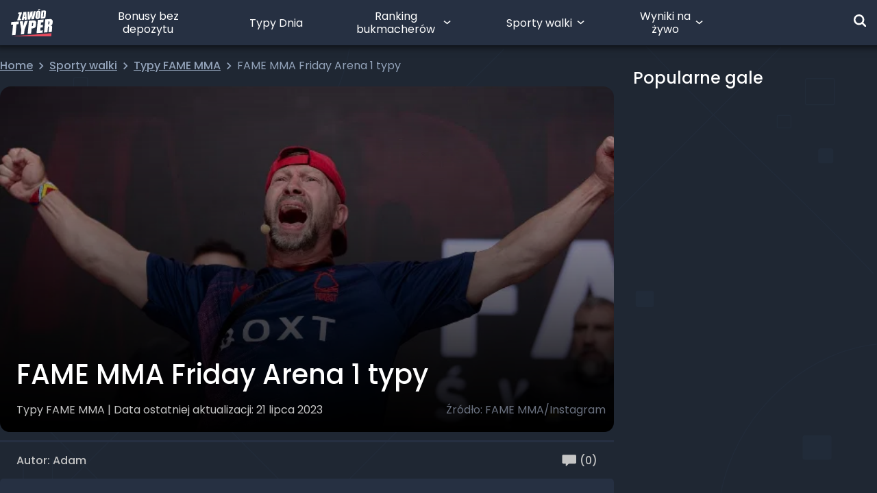

--- FILE ---
content_type: text/html; charset=UTF-8
request_url: https://zawodtyper.pl/fame-mma-friday-arena-1-typy/
body_size: 35759
content:
<!DOCTYPE html><html lang="pl-PL"><head><script data-no-optimize="1">var litespeed_docref=sessionStorage.getItem("litespeed_docref");litespeed_docref&&(Object.defineProperty(document,"referrer",{get:function(){return litespeed_docref}}),sessionStorage.removeItem("litespeed_docref"));</script> <script src="[data-uri]" defer></script> <script src="[data-uri]" defer></script> <script data-optimized="1" src="https://zawodtyper.pl/wp-content/litespeed/js/ecfcf9e228f90c623e55b6c41f4f5e5b.js?ver=f5e5b" defer data-deferred="1"></script> <script data-optimized="1" src="https://zawodtyper.pl/wp-content/litespeed/js/af9b2fd210a8fcddbe4a0dc0763e8eba.js?ver=e8eba" defer data-deferred="1"></script> <meta charset="UTF-8"/><meta name="viewport" content="width=device-width, height=device-height, initial-scale=1, minimum-scale=1, maximum-scale=1, user-scalable=no"/><meta name="google-site-verification" content="SgOTfGh9DipxmZJV86acQRjVgq_Qqealnasx6IN6Cw4" /><meta name="thumbnail" content="https://media.zawodtyper.pl/2023/07/fame-typy.png" /><link rel="manifest" href="/wp-content/themes/zawodtyper/manifest.json"><link rel="profile" href="https://gmpg.org/xfn/11"><link rel="apple-touch-icon" type="image/png" sizes="180x180" href="/wp-content/themes/zawodtyper/assets/images/apple-touch-icon-180x180.png"><link rel="icon" type="image/png" sizes="48x48" href="/wp-content/themes/zawodtyper/assets/images/zt-logo-48x48.png"><link rel="icon" type="image/png" sizes="192x192" href="/wp-content/themes/zawodtyper/assets/images/zt-logo-192x192.png"><meta name='robots' content='index, follow, max-image-preview:large, max-snippet:-1, max-video-preview:-1' /><title>FAME MMA Friday Arena 1 typy</title><link rel="canonical" href="https://zawodtyper.pl/fame-mma-friday-arena-1-typy/" /><meta property="og:locale" content="pl_PL" /><meta property="og:type" content="article" /><meta property="og:title" content="FAME MMA Friday Arena 1 typy" /><meta property="og:description" content="Gala FAME MMA Friday Arena 1 już dzisiaj! Dojdzie na niej do aż dziesięciu emocjonujących pojedynków. Jakie są najlepsze typy na FAME MMA Friday Arena 1? Sprawdź w poniższym artykule! FAME MMA Friday Arena 1 kursy Gala FAME Friday Arena 1, którą można typować wyłącznie u bukmachera Betclic (odbierz kod promocyjny Betclic) odbędzie się we [&hellip;]" /><meta property="og:url" content="https://zawodtyper.pl/fame-mma-friday-arena-1-typy/" /><meta property="og:site_name" content="ZawódTyper" /><meta property="article:publisher" content="https://www.facebook.com/Zawodtyper" /><meta property="article:published_time" content="2023-07-21T17:22:24+00:00" /><meta property="article:modified_time" content="2023-10-19T16:05:55+00:00" /><meta property="og:image" content="https://zawodtyper.pl/wp-content/uploads/2023/07/fame-typy.png" /><meta property="og:image:width" content="659" /><meta property="og:image:height" content="430" /><meta property="og:image:type" content="image/png" /><meta name="author" content="Adam" /><meta name="twitter:card" content="summary_large_image" /><meta name="twitter:creator" content="@zawod_typer" /><meta name="twitter:site" content="@zawod_typer" /> <script type="application/ld+json" class="yoast-schema-graph">{"@context":"https://schema.org","@graph":[{"@type":"Article","@id":"https://zawodtyper.pl/fame-mma-friday-arena-1-typy/#article","isPartOf":{"@id":"https://zawodtyper.pl/fame-mma-friday-arena-1-typy/"},"author":{"name":"Adam","@id":"https://zawodtyper.pl/#/schema/person/8216adc00db1e49a5765f78ec8a9d496"},"headline":"FAME MMA Friday Arena 1 typy","datePublished":"2023-07-21T17:22:24+00:00","dateModified":"2023-10-19T16:05:55+00:00","mainEntityOfPage":{"@id":"https://zawodtyper.pl/fame-mma-friday-arena-1-typy/"},"wordCount":451,"commentCount":0,"publisher":{"@id":"https://zawodtyper.pl/#organization"},"image":{"@id":"https://zawodtyper.pl/fame-mma-friday-arena-1-typy/#primaryimage"},"thumbnailUrl":"https://media.zawodtyper.pl/2023/07/fame-typy.png","articleSection":["Typy FAME MMA"],"inLanguage":"pl-PL","potentialAction":[{"@type":"CommentAction","name":"Comment","target":["https://zawodtyper.pl/fame-mma-friday-arena-1-typy/#respond"]}]},{"@type":"WebPage","@id":"https://zawodtyper.pl/fame-mma-friday-arena-1-typy/","url":"https://zawodtyper.pl/fame-mma-friday-arena-1-typy/","name":"FAME MMA Friday Arena 1 typy","isPartOf":{"@id":"https://zawodtyper.pl/#website"},"primaryImageOfPage":{"@id":"https://zawodtyper.pl/fame-mma-friday-arena-1-typy/#primaryimage"},"image":{"@id":"https://zawodtyper.pl/fame-mma-friday-arena-1-typy/#primaryimage"},"thumbnailUrl":"https://media.zawodtyper.pl/2023/07/fame-typy.png","datePublished":"2023-07-21T17:22:24+00:00","dateModified":"2023-10-19T16:05:55+00:00","breadcrumb":{"@id":"https://zawodtyper.pl/fame-mma-friday-arena-1-typy/#breadcrumb"},"inLanguage":"pl-PL","potentialAction":[{"@type":"ReadAction","target":["https://zawodtyper.pl/fame-mma-friday-arena-1-typy/"]}]},{"@type":"ImageObject","inLanguage":"pl-PL","@id":"https://zawodtyper.pl/fame-mma-friday-arena-1-typy/#primaryimage","url":"https://media.zawodtyper.pl/2023/07/fame-typy.png","contentUrl":"https://media.zawodtyper.pl/2023/07/fame-typy.png","width":659,"height":430,"caption":"FAME MMA/Instagram"},{"@type":"BreadcrumbList","@id":"https://zawodtyper.pl/fame-mma-friday-arena-1-typy/#breadcrumb","itemListElement":[{"@type":"ListItem","position":1,"name":"Strona główna","item":"https://zawodtyper.pl/"},{"@type":"ListItem","position":2,"name":"Sporty walk","item":"https://zawodtyper.pl/category/sporty-walk/"},{"@type":"ListItem","position":3,"name":"Typy FAME MMA","item":"https://zawodtyper.pl/category/sporty-walk/typy-fame-mma/"},{"@type":"ListItem","position":4,"name":"FAME MMA Friday Arena 1 typy"}]},{"@type":"WebSite","@id":"https://zawodtyper.pl/#website","url":"https://zawodtyper.pl/","name":"ZawódTyper","description":"Zawód Typer - Największa społeczność bukmacherska w Polsce","publisher":{"@id":"https://zawodtyper.pl/#organization"},"potentialAction":[{"@type":"SearchAction","target":{"@type":"EntryPoint","urlTemplate":"https://zawodtyper.pl/?s={search_term_string}"},"query-input":{"@type":"PropertyValueSpecification","valueRequired":true,"valueName":"search_term_string"}}],"inLanguage":"pl-PL"},{"@type":"Organization","@id":"https://zawodtyper.pl/#organization","name":"Zawód Typer","url":"https://zawodtyper.pl/","logo":{"@type":"ImageObject","inLanguage":"pl-PL","@id":"https://zawodtyper.pl/#/schema/logo/image/","url":"https://media.zawodtyper.pl/2025/12/Group-1000004084.png","contentUrl":"https://media.zawodtyper.pl/2025/12/Group-1000004084.png","width":1937,"height":1049,"caption":"Zawód Typer"},"image":{"@id":"https://zawodtyper.pl/#/schema/logo/image/"},"sameAs":["https://www.facebook.com/Zawodtyper","https://x.com/zawod_typer","https://www.instagram.com/zawodtyper/","https://www.youtube.com/channel/UCDTPYZ5rS74OaJNNUfo6EsA/featured"]},{"@type":"Person","@id":"https://zawodtyper.pl/#/schema/person/8216adc00db1e49a5765f78ec8a9d496","name":"Adam","image":{"@type":"ImageObject","inLanguage":"pl-PL","@id":"https://zawodtyper.pl/#/schema/person/image/","url":"https://media.zawodtyper.pl/2025/06/avatarxb1pchXw.webp","contentUrl":"https://media.zawodtyper.pl/2025/06/avatarxb1pchXw.webp","caption":"Adam"},"description":"Nic, co związane ze sportem, nie jest mi obce. Interesuję się w szczególności piłką nożną oraz sportami walki. Nie tylko śledzę wydarzenia sportowe, ale także aktywnie trenuję. Uwielbiam rywalizację i współzawodnictwo. Fan Cristiano Ronaldo i będącego już na emeryturze Khabiba Nurmagomedova. Co poza sportem? Motoryzacja, podróże i dobre jedzenie.","sameAs":["https://zawodtyper.pl/typer/5630"]}]}</script> <link rel="alternate" type="application/rss+xml" title="ZawódTyper &raquo; Kanał z wpisami" href="https://zawodtyper.pl/feed/" /><link rel="alternate" type="application/rss+xml" title="ZawódTyper &raquo; Kanał z komentarzami" href="https://zawodtyper.pl/comments/feed/" /><link rel="alternate" type="application/rss+xml" title="ZawódTyper &raquo; FAME MMA Friday Arena 1 typy Kanał z komentarzami" href="https://zawodtyper.pl/fame-mma-friday-arena-1-typy/feed/" /><link rel="alternate" title="oEmbed (JSON)" type="application/json+oembed" href="https://zawodtyper.pl/wp-json/oembed/1.0/embed?url=https%3A%2F%2Fzawodtyper.pl%2Ffame-mma-friday-arena-1-typy%2F" /><link rel="alternate" title="oEmbed (XML)" type="text/xml+oembed" href="https://zawodtyper.pl/wp-json/oembed/1.0/embed?url=https%3A%2F%2Fzawodtyper.pl%2Ffame-mma-friday-arena-1-typy%2F&#038;format=xml" /><style id='wp-img-auto-sizes-contain-inline-css'>img:is([sizes=auto i],[sizes^="auto," i]){contain-intrinsic-size:3000px 1500px}
/*# sourceURL=wp-img-auto-sizes-contain-inline-css */</style><style id='classic-theme-styles-inline-css'>/*! This file is auto-generated */
.wp-block-button__link{color:#fff;background-color:#32373c;border-radius:9999px;box-shadow:none;text-decoration:none;padding:calc(.667em + 2px) calc(1.333em + 2px);font-size:1.125em}.wp-block-file__button{background:#32373c;color:#fff;text-decoration:none}
/*# sourceURL=/wp-includes/css/classic-themes.min.css */</style><link data-optimized="1" rel='stylesheet' id='gn-frontend-gnfollow-style-css' href='https://zawodtyper.pl/wp-content/litespeed/css/ce1a163534c4b964feee1ba39cd1b7f6.css?ver=c2024' media='all' /><link rel='stylesheet' id='main_css-css' href='https://zawodtyper.pl/wp-content/themes/zawodtyper/build/assets/main-0epaMzG0.css' media='all' /><link data-optimized="1" rel='stylesheet' id='tablepress-default-css' href='https://zawodtyper.pl/wp-content/litespeed/css/38e65f4496c31f1b791b4dd7c522820b.css?ver=99562' media='all' /> <script type="text/javascript" src="[data-uri]" defer></script><script id="vue_script-js-extra" src="[data-uri]" defer></script> <script type="module" src="https://zawodtyper.pl/wp-content/themes/zawodtyper/build/assets/main-BR1XQzDn.js"></script><link rel="https://api.w.org/" href="https://zawodtyper.pl/wp-json/" /><link rel="alternate" title="JSON" type="application/json" href="https://zawodtyper.pl/wp-json/wp/v2/posts/118112" /><link rel="EditURI" type="application/rsd+xml" title="RSD" href="https://zawodtyper.pl/xmlrpc.php?rsd" /> <script type="text/javascript" src="[data-uri]" defer></script> <script src="[data-uri]" defer></script> <style type="text/css">div.nsl-container[data-align="left"] {
    text-align: left;
}

div.nsl-container[data-align="center"] {
    text-align: center;
}

div.nsl-container[data-align="right"] {
    text-align: right;
}


div.nsl-container div.nsl-container-buttons a[data-plugin="nsl"] {
    text-decoration: none;
    box-shadow: none;
    border: 0;
}

div.nsl-container .nsl-container-buttons {
    display: flex;
    padding: 5px 0;
}

div.nsl-container.nsl-container-block .nsl-container-buttons {
    display: inline-grid;
    grid-template-columns: minmax(145px, auto);
}

div.nsl-container-block-fullwidth .nsl-container-buttons {
    flex-flow: column;
    align-items: center;
}

div.nsl-container-block-fullwidth .nsl-container-buttons a,
div.nsl-container-block .nsl-container-buttons a {
    flex: 1 1 auto;
    display: block;
    margin: 5px 0;
    width: 100%;
}

div.nsl-container-inline {
    margin: -5px;
    text-align: left;
}

div.nsl-container-inline .nsl-container-buttons {
    justify-content: center;
    flex-wrap: wrap;
}

div.nsl-container-inline .nsl-container-buttons a {
    margin: 5px;
    display: inline-block;
}

div.nsl-container-grid .nsl-container-buttons {
    flex-flow: row;
    align-items: center;
    flex-wrap: wrap;
}

div.nsl-container-grid .nsl-container-buttons a {
    flex: 1 1 auto;
    display: block;
    margin: 5px;
    max-width: 280px;
    width: 100%;
}

@media only screen and (min-width: 650px) {
    div.nsl-container-grid .nsl-container-buttons a {
        width: auto;
    }
}

div.nsl-container .nsl-button {
    cursor: pointer;
    vertical-align: top;
    border-radius: 4px;
}

div.nsl-container .nsl-button-default {
    color: #fff;
    display: flex;
}

div.nsl-container .nsl-button-icon {
    display: inline-block;
}

div.nsl-container .nsl-button-svg-container {
    flex: 0 0 auto;
    padding: 8px;
    display: flex;
    align-items: center;
}

div.nsl-container svg {
    height: 24px;
    width: 24px;
    vertical-align: top;
}

div.nsl-container .nsl-button-default div.nsl-button-label-container {
    margin: 0 24px 0 12px;
    padding: 10px 0;
    font-family: Helvetica, Arial, sans-serif;
    font-size: 16px;
    line-height: 20px;
    letter-spacing: .25px;
    overflow: hidden;
    text-align: center;
    text-overflow: clip;
    white-space: nowrap;
    flex: 1 1 auto;
    -webkit-font-smoothing: antialiased;
    -moz-osx-font-smoothing: grayscale;
    text-transform: none;
    display: inline-block;
}

div.nsl-container .nsl-button-google[data-skin="light"] {
    box-shadow: inset 0 0 0 1px #747775;
    color: #1f1f1f;
}

div.nsl-container .nsl-button-google[data-skin="dark"] {
    box-shadow: inset 0 0 0 1px #8E918F;
    color: #E3E3E3;
}

div.nsl-container .nsl-button-google[data-skin="neutral"] {
    color: #1F1F1F;
}

div.nsl-container .nsl-button-google div.nsl-button-label-container {
    font-family: "Roboto Medium", Roboto, Helvetica, Arial, sans-serif;
}

div.nsl-container .nsl-button-apple .nsl-button-svg-container {
    padding: 0 6px;
}

div.nsl-container .nsl-button-apple .nsl-button-svg-container svg {
    height: 40px;
    width: auto;
}

div.nsl-container .nsl-button-apple[data-skin="light"] {
    color: #000;
    box-shadow: 0 0 0 1px #000;
}

div.nsl-container .nsl-button-facebook[data-skin="white"] {
    color: #000;
    box-shadow: inset 0 0 0 1px #000;
}

div.nsl-container .nsl-button-facebook[data-skin="light"] {
    color: #1877F2;
    box-shadow: inset 0 0 0 1px #1877F2;
}

div.nsl-container .nsl-button-spotify[data-skin="white"] {
    color: #191414;
    box-shadow: inset 0 0 0 1px #191414;
}

div.nsl-container .nsl-button-apple div.nsl-button-label-container {
    font-size: 17px;
    font-family: -apple-system, BlinkMacSystemFont, "Segoe UI", Roboto, Helvetica, Arial, sans-serif, "Apple Color Emoji", "Segoe UI Emoji", "Segoe UI Symbol";
}

div.nsl-container .nsl-button-slack div.nsl-button-label-container {
    font-size: 17px;
    font-family: -apple-system, BlinkMacSystemFont, "Segoe UI", Roboto, Helvetica, Arial, sans-serif, "Apple Color Emoji", "Segoe UI Emoji", "Segoe UI Symbol";
}

div.nsl-container .nsl-button-slack[data-skin="light"] {
    color: #000000;
    box-shadow: inset 0 0 0 1px #DDDDDD;
}

div.nsl-container .nsl-button-tiktok[data-skin="light"] {
    color: #161823;
    box-shadow: 0 0 0 1px rgba(22, 24, 35, 0.12);
}


div.nsl-container .nsl-button-kakao {
    color: rgba(0, 0, 0, 0.85);
}

.nsl-clear {
    clear: both;
}

.nsl-container {
    clear: both;
}

.nsl-disabled-provider .nsl-button {
    filter: grayscale(1);
    opacity: 0.8;
}

/*Button align start*/

div.nsl-container-inline[data-align="left"] .nsl-container-buttons {
    justify-content: flex-start;
}

div.nsl-container-inline[data-align="center"] .nsl-container-buttons {
    justify-content: center;
}

div.nsl-container-inline[data-align="right"] .nsl-container-buttons {
    justify-content: flex-end;
}


div.nsl-container-grid[data-align="left"] .nsl-container-buttons {
    justify-content: flex-start;
}

div.nsl-container-grid[data-align="center"] .nsl-container-buttons {
    justify-content: center;
}

div.nsl-container-grid[data-align="right"] .nsl-container-buttons {
    justify-content: flex-end;
}

div.nsl-container-grid[data-align="space-around"] .nsl-container-buttons {
    justify-content: space-around;
}

div.nsl-container-grid[data-align="space-between"] .nsl-container-buttons {
    justify-content: space-between;
}

/* Button align end*/

/* Redirect */

#nsl-redirect-overlay {
    display: flex;
    flex-direction: column;
    justify-content: center;
    align-items: center;
    position: fixed;
    z-index: 1000000;
    left: 0;
    top: 0;
    width: 100%;
    height: 100%;
    backdrop-filter: blur(1px);
    background-color: RGBA(0, 0, 0, .32);;
}

#nsl-redirect-overlay-container {
    display: flex;
    flex-direction: column;
    justify-content: center;
    align-items: center;
    background-color: white;
    padding: 30px;
    border-radius: 10px;
}

#nsl-redirect-overlay-spinner {
    content: '';
    display: block;
    margin: 20px;
    border: 9px solid RGBA(0, 0, 0, .6);
    border-top: 9px solid #fff;
    border-radius: 50%;
    box-shadow: inset 0 0 0 1px RGBA(0, 0, 0, .6), 0 0 0 1px RGBA(0, 0, 0, .6);
    width: 40px;
    height: 40px;
    animation: nsl-loader-spin 2s linear infinite;
}

@keyframes nsl-loader-spin {
    0% {
        transform: rotate(0deg)
    }
    to {
        transform: rotate(360deg)
    }
}

#nsl-redirect-overlay-title {
    font-family: -apple-system, BlinkMacSystemFont, "Segoe UI", Roboto, Oxygen-Sans, Ubuntu, Cantarell, "Helvetica Neue", sans-serif;
    font-size: 18px;
    font-weight: bold;
    color: #3C434A;
}

#nsl-redirect-overlay-text {
    font-family: -apple-system, BlinkMacSystemFont, "Segoe UI", Roboto, Oxygen-Sans, Ubuntu, Cantarell, "Helvetica Neue", sans-serif;
    text-align: center;
    font-size: 14px;
    color: #3C434A;
}

/* Redirect END*/</style><style type="text/css">/* Notice fallback */
#nsl-notices-fallback {
    position: fixed;
    right: 10px;
    top: 10px;
    z-index: 10000;
}

.admin-bar #nsl-notices-fallback {
    top: 42px;
}

#nsl-notices-fallback > div {
    position: relative;
    background: #fff;
    border-left: 4px solid #fff;
    box-shadow: 0 1px 1px 0 rgba(0, 0, 0, .1);
    margin: 5px 15px 2px;
    padding: 1px 20px;
}

#nsl-notices-fallback > div.error {
    display: block;
    border-left-color: #dc3232;
}

#nsl-notices-fallback > div.updated {
    display: block;
    border-left-color: #46b450;
}

#nsl-notices-fallback p {
    margin: .5em 0;
    padding: 2px;
}

#nsl-notices-fallback > div:after {
    position: absolute;
    right: 5px;
    top: 5px;
    content: '\00d7';
    display: block;
    height: 16px;
    width: 16px;
    line-height: 16px;
    text-align: center;
    font-size: 20px;
    cursor: pointer;
}</style> <script src="[data-uri]" defer></script>  <script src="[data-uri]" defer></script>  <script src="https://www.googletagmanager.com/gtag/js?id=G-WQ0W4KSFWX" defer data-deferred="1"></script> <script data-optimized="1" src="https://zawodtyper.pl/wp-content/litespeed/js/d08651c3347ef4410f6598c31b9f849b.js?ver=f849b" defer></script> <style id='global-styles-inline-css'>:root{--wp--preset--aspect-ratio--square: 1;--wp--preset--aspect-ratio--4-3: 4/3;--wp--preset--aspect-ratio--3-4: 3/4;--wp--preset--aspect-ratio--3-2: 3/2;--wp--preset--aspect-ratio--2-3: 2/3;--wp--preset--aspect-ratio--16-9: 16/9;--wp--preset--aspect-ratio--9-16: 9/16;--wp--preset--color--black: #000000;--wp--preset--color--cyan-bluish-gray: #abb8c3;--wp--preset--color--white: #ffffff;--wp--preset--color--pale-pink: #f78da7;--wp--preset--color--vivid-red: #cf2e2e;--wp--preset--color--luminous-vivid-orange: #ff6900;--wp--preset--color--luminous-vivid-amber: #fcb900;--wp--preset--color--light-green-cyan: #7bdcb5;--wp--preset--color--vivid-green-cyan: #00d084;--wp--preset--color--pale-cyan-blue: #8ed1fc;--wp--preset--color--vivid-cyan-blue: #0693e3;--wp--preset--color--vivid-purple: #9b51e0;--wp--preset--gradient--vivid-cyan-blue-to-vivid-purple: linear-gradient(135deg,rgb(6,147,227) 0%,rgb(155,81,224) 100%);--wp--preset--gradient--light-green-cyan-to-vivid-green-cyan: linear-gradient(135deg,rgb(122,220,180) 0%,rgb(0,208,130) 100%);--wp--preset--gradient--luminous-vivid-amber-to-luminous-vivid-orange: linear-gradient(135deg,rgb(252,185,0) 0%,rgb(255,105,0) 100%);--wp--preset--gradient--luminous-vivid-orange-to-vivid-red: linear-gradient(135deg,rgb(255,105,0) 0%,rgb(207,46,46) 100%);--wp--preset--gradient--very-light-gray-to-cyan-bluish-gray: linear-gradient(135deg,rgb(238,238,238) 0%,rgb(169,184,195) 100%);--wp--preset--gradient--cool-to-warm-spectrum: linear-gradient(135deg,rgb(74,234,220) 0%,rgb(151,120,209) 20%,rgb(207,42,186) 40%,rgb(238,44,130) 60%,rgb(251,105,98) 80%,rgb(254,248,76) 100%);--wp--preset--gradient--blush-light-purple: linear-gradient(135deg,rgb(255,206,236) 0%,rgb(152,150,240) 100%);--wp--preset--gradient--blush-bordeaux: linear-gradient(135deg,rgb(254,205,165) 0%,rgb(254,45,45) 50%,rgb(107,0,62) 100%);--wp--preset--gradient--luminous-dusk: linear-gradient(135deg,rgb(255,203,112) 0%,rgb(199,81,192) 50%,rgb(65,88,208) 100%);--wp--preset--gradient--pale-ocean: linear-gradient(135deg,rgb(255,245,203) 0%,rgb(182,227,212) 50%,rgb(51,167,181) 100%);--wp--preset--gradient--electric-grass: linear-gradient(135deg,rgb(202,248,128) 0%,rgb(113,206,126) 100%);--wp--preset--gradient--midnight: linear-gradient(135deg,rgb(2,3,129) 0%,rgb(40,116,252) 100%);--wp--preset--font-size--small: 13px;--wp--preset--font-size--medium: 20px;--wp--preset--font-size--large: 36px;--wp--preset--font-size--x-large: 42px;--wp--preset--spacing--20: 0.44rem;--wp--preset--spacing--30: 0.67rem;--wp--preset--spacing--40: 1rem;--wp--preset--spacing--50: 1.5rem;--wp--preset--spacing--60: 2.25rem;--wp--preset--spacing--70: 3.38rem;--wp--preset--spacing--80: 5.06rem;--wp--preset--shadow--natural: 6px 6px 9px rgba(0, 0, 0, 0.2);--wp--preset--shadow--deep: 12px 12px 50px rgba(0, 0, 0, 0.4);--wp--preset--shadow--sharp: 6px 6px 0px rgba(0, 0, 0, 0.2);--wp--preset--shadow--outlined: 6px 6px 0px -3px rgb(255, 255, 255), 6px 6px rgb(0, 0, 0);--wp--preset--shadow--crisp: 6px 6px 0px rgb(0, 0, 0);}:where(.is-layout-flex){gap: 0.5em;}:where(.is-layout-grid){gap: 0.5em;}body .is-layout-flex{display: flex;}.is-layout-flex{flex-wrap: wrap;align-items: center;}.is-layout-flex > :is(*, div){margin: 0;}body .is-layout-grid{display: grid;}.is-layout-grid > :is(*, div){margin: 0;}:where(.wp-block-columns.is-layout-flex){gap: 2em;}:where(.wp-block-columns.is-layout-grid){gap: 2em;}:where(.wp-block-post-template.is-layout-flex){gap: 1.25em;}:where(.wp-block-post-template.is-layout-grid){gap: 1.25em;}.has-black-color{color: var(--wp--preset--color--black) !important;}.has-cyan-bluish-gray-color{color: var(--wp--preset--color--cyan-bluish-gray) !important;}.has-white-color{color: var(--wp--preset--color--white) !important;}.has-pale-pink-color{color: var(--wp--preset--color--pale-pink) !important;}.has-vivid-red-color{color: var(--wp--preset--color--vivid-red) !important;}.has-luminous-vivid-orange-color{color: var(--wp--preset--color--luminous-vivid-orange) !important;}.has-luminous-vivid-amber-color{color: var(--wp--preset--color--luminous-vivid-amber) !important;}.has-light-green-cyan-color{color: var(--wp--preset--color--light-green-cyan) !important;}.has-vivid-green-cyan-color{color: var(--wp--preset--color--vivid-green-cyan) !important;}.has-pale-cyan-blue-color{color: var(--wp--preset--color--pale-cyan-blue) !important;}.has-vivid-cyan-blue-color{color: var(--wp--preset--color--vivid-cyan-blue) !important;}.has-vivid-purple-color{color: var(--wp--preset--color--vivid-purple) !important;}.has-black-background-color{background-color: var(--wp--preset--color--black) !important;}.has-cyan-bluish-gray-background-color{background-color: var(--wp--preset--color--cyan-bluish-gray) !important;}.has-white-background-color{background-color: var(--wp--preset--color--white) !important;}.has-pale-pink-background-color{background-color: var(--wp--preset--color--pale-pink) !important;}.has-vivid-red-background-color{background-color: var(--wp--preset--color--vivid-red) !important;}.has-luminous-vivid-orange-background-color{background-color: var(--wp--preset--color--luminous-vivid-orange) !important;}.has-luminous-vivid-amber-background-color{background-color: var(--wp--preset--color--luminous-vivid-amber) !important;}.has-light-green-cyan-background-color{background-color: var(--wp--preset--color--light-green-cyan) !important;}.has-vivid-green-cyan-background-color{background-color: var(--wp--preset--color--vivid-green-cyan) !important;}.has-pale-cyan-blue-background-color{background-color: var(--wp--preset--color--pale-cyan-blue) !important;}.has-vivid-cyan-blue-background-color{background-color: var(--wp--preset--color--vivid-cyan-blue) !important;}.has-vivid-purple-background-color{background-color: var(--wp--preset--color--vivid-purple) !important;}.has-black-border-color{border-color: var(--wp--preset--color--black) !important;}.has-cyan-bluish-gray-border-color{border-color: var(--wp--preset--color--cyan-bluish-gray) !important;}.has-white-border-color{border-color: var(--wp--preset--color--white) !important;}.has-pale-pink-border-color{border-color: var(--wp--preset--color--pale-pink) !important;}.has-vivid-red-border-color{border-color: var(--wp--preset--color--vivid-red) !important;}.has-luminous-vivid-orange-border-color{border-color: var(--wp--preset--color--luminous-vivid-orange) !important;}.has-luminous-vivid-amber-border-color{border-color: var(--wp--preset--color--luminous-vivid-amber) !important;}.has-light-green-cyan-border-color{border-color: var(--wp--preset--color--light-green-cyan) !important;}.has-vivid-green-cyan-border-color{border-color: var(--wp--preset--color--vivid-green-cyan) !important;}.has-pale-cyan-blue-border-color{border-color: var(--wp--preset--color--pale-cyan-blue) !important;}.has-vivid-cyan-blue-border-color{border-color: var(--wp--preset--color--vivid-cyan-blue) !important;}.has-vivid-purple-border-color{border-color: var(--wp--preset--color--vivid-purple) !important;}.has-vivid-cyan-blue-to-vivid-purple-gradient-background{background: var(--wp--preset--gradient--vivid-cyan-blue-to-vivid-purple) !important;}.has-light-green-cyan-to-vivid-green-cyan-gradient-background{background: var(--wp--preset--gradient--light-green-cyan-to-vivid-green-cyan) !important;}.has-luminous-vivid-amber-to-luminous-vivid-orange-gradient-background{background: var(--wp--preset--gradient--luminous-vivid-amber-to-luminous-vivid-orange) !important;}.has-luminous-vivid-orange-to-vivid-red-gradient-background{background: var(--wp--preset--gradient--luminous-vivid-orange-to-vivid-red) !important;}.has-very-light-gray-to-cyan-bluish-gray-gradient-background{background: var(--wp--preset--gradient--very-light-gray-to-cyan-bluish-gray) !important;}.has-cool-to-warm-spectrum-gradient-background{background: var(--wp--preset--gradient--cool-to-warm-spectrum) !important;}.has-blush-light-purple-gradient-background{background: var(--wp--preset--gradient--blush-light-purple) !important;}.has-blush-bordeaux-gradient-background{background: var(--wp--preset--gradient--blush-bordeaux) !important;}.has-luminous-dusk-gradient-background{background: var(--wp--preset--gradient--luminous-dusk) !important;}.has-pale-ocean-gradient-background{background: var(--wp--preset--gradient--pale-ocean) !important;}.has-electric-grass-gradient-background{background: var(--wp--preset--gradient--electric-grass) !important;}.has-midnight-gradient-background{background: var(--wp--preset--gradient--midnight) !important;}.has-small-font-size{font-size: var(--wp--preset--font-size--small) !important;}.has-medium-font-size{font-size: var(--wp--preset--font-size--medium) !important;}.has-large-font-size{font-size: var(--wp--preset--font-size--large) !important;}.has-x-large-font-size{font-size: var(--wp--preset--font-size--x-large) !important;}
/*# sourceURL=global-styles-inline-css */</style></head><body class="wp-singular post-template-default single single-post postid-118112 single-format-standard wp-custom-logo wp-embed-responsive wp-theme-zawodtyper singular enable-search-modal has-post-thumbnail has-single-pagination showing-comments show-avatars footer-top-visible"><div data-component="login-modal" class="z-[1001]"></div><header id="main-header"
class="fixed w-full z-navbar shadow-black
top-0"><div class="container mx-auto relative -z-10 sidebars-container"></div><div class="w-full bg-zt-normal px-4 relative" id="main-header-container" ><div class="absolute w-[110%] h-full -left-2 shadow-[0_0_12px_#000] -z-10"></div><div class="container flex flex-wrap justify-between items-center mx-auto p-0 xl:!flex-nowrap xl:h-[66px]">
<a href="https://zawodtyper.pl"  aria-label="Logo Zawód Typer" class="no-default-style"><div class="w-[61px] h-[37px] mt-[14px] mb-[15px] xl:my-0 xl:h-[40px]">
<svg class="w-full h-full" width="61" height="37" viewBox="0 0 6358 4180" fill="none" xmlns="http://www.w3.org/2000/svg">
<path d="M158.198 3992.16L688.164 3949.64L843.562 2350.95L1158.02 2326.76L1197.6 1913.34L40.1841 2003.5L0.601562 2416.92L313.596 2392.73L158.198 3992.16Z" fill="white"/>
<path d="M1994.39 3845.56L2061.82 3153.6L2575.66 1806.33L2088.95 1844.44C1988.52 2172.1 1913.02 2446.97 1862.45 2669.81C1866.11 2531.27 1849.98 2262.99 1812.6 1866.43L1325.88 1904.55L1570.71 3193.18L1503.27 3885.87L1994.39 3845.56Z" fill="white"/>
<path d="M3140.08 2985.74L3282.28 2974.74C3398.1 2965.95 3493.39 2942.49 3568.15 2904.37C3642.92 2866.26 3696.43 2816.41 3729.42 2754.11C3762.4 2691.8 3785.13 2594.31 3797.59 2463.1L3815.18 2283.51C3827.64 2154.5 3829.84 2059.21 3822.51 1999.11C3814.45 1938.27 3793.19 1888.42 3758.74 1848.11C3723.55 1807.79 3668.58 1779.2 3593.81 1762.34C3518.31 1745.49 3408.36 1742.55 3264.69 1754.28L2731.06 1796.06L2536.08 3804.51L3066.04 3761.99L3140.08 2985.74ZM3225.84 2106.13C3294.74 2101 3338.72 2107.59 3358.51 2127.38C3378.31 2147.17 3384.9 2191.89 3377.57 2262.26L3361.45 2431.58C3354.12 2507.81 3339.46 2559.13 3318.2 2584.78C3296.94 2610.44 3261.76 2625.1 3213.38 2628.76C3202.38 2629.49 3189.19 2630.23 3174.53 2630.23L3225.84 2106.13Z" fill="white"/>
<path d="M4930.82 2032.83L4971.13 1619.41L4087.86 1688.31L3893.61 3694.56L4812.07 3621.26L4845.79 3267.95L4457.29 3298.73L4501.27 2844.27L4832.59 2818.61L4870.71 2425.72L4539.39 2452.11L4577.51 2060.68L4930.82 2032.83Z" fill="white"/>
<path d="M6260.5 2400.06C6305.21 2341.42 6335.27 2232.2 6351.39 2071.67C6368.25 1895.75 6352.86 1769.68 6305.21 1693.44C6256.83 1617.21 6190.13 1573.23 6103.64 1560.03C6017.14 1547.57 5848.55 1550.51 5598.59 1570.3L5224.02 1599.62L5029.78 3603.66L5559.74 3561.15L5644.04 2691.8C5717.34 2685.94 5760.59 2696.2 5775.25 2721.12C5789.91 2746.04 5792.11 2814.21 5781.11 2924.16L5720.27 3547.95L6212.12 3509.1L6259.03 3027.52C6275.16 2861.13 6280.29 2759.24 6275.16 2723.32C6270.03 2687.4 6251.7 2647.82 6219.45 2606.77C6187.93 2565.72 6120.49 2535.67 6018.61 2517.34C6134.42 2497.55 6215.05 2458.7 6260.5 2400.06ZM5863.94 2058.48L5852.95 2172.1C5844.15 2262.99 5827.29 2317.97 5801.64 2336.29C5775.98 2354.62 5733.47 2366.34 5674.09 2370.74L5718.81 1911.88C5780.38 1906.75 5821.43 1914.08 5841.95 1932.4C5863.21 1951.46 5869.81 1993.24 5863.94 2058.48Z" fill="white"/>
<path d="M1559.71 1473.54L1327.35 1491.87L1630.08 745.663L1653.54 502.304L1107.45 544.818L1083.99 788.177L1295.83 771.318L978.437 1584.96L961.578 1761.61L1535.52 1716.9L1559.71 1473.54Z" fill="white"/>
<path d="M1935.75 1685.38L1975.33 1465.48L2086.75 1456.68L2082.35 1673.65L2400.47 1648.73L2340.37 448.061L1890.3 483.245L1613.22 1710.3L1935.75 1685.38ZM2102.14 736.133C2098.47 937.71 2097.74 1106.3 2099.94 1242.64L1992.92 1250.71C2011.25 1142.95 2047.9 971.429 2102.14 736.133Z" fill="white"/>
<path d="M2928.97 1608.41C3005.94 1282.22 3055.05 1067.45 3077.77 964.831C3082.17 1200.86 3092.43 1410.5 3110.02 1594.49L3499.25 1564.43L3755.8 338.842L3453.07 362.298C3385.63 646.705 3328.46 936.244 3282.28 1231.65L3292.54 772.05C3296.94 541.885 3298.41 409.211 3297.67 374.026L2974.42 398.948C2895.25 746.395 2839.54 1026.4 2807.29 1238.98L2815.35 832.157L2823.42 410.677L2520.68 434.133L2541.94 1637.73L2928.97 1608.41Z" fill="white"/>
<path d="M4502.01 0.924805L4238.86 21.4491L4088.59 235.488L4238.86 223.759L4502.01 0.924805Z" fill="white"/>
<path d="M3722.09 1307.15C3722.82 1356.99 3737.48 1401.71 3763.87 1441.29C3790.99 1481.6 3829.11 1510.19 3877.49 1527.05C3926.6 1544.64 3983.04 1550.51 4047.54 1545.37C4114.98 1540.24 4175.09 1524.12 4228.6 1497.73C4281.37 1471.34 4325.35 1436.16 4359.07 1391.44C4392.79 1347.46 4415.51 1299.08 4425.78 1248.51C4436.04 1197.2 4447.77 1110.7 4459.5 989.021L4480.02 781.58C4492.48 656.235 4497.61 569.007 4496.88 519.895C4496.15 470.051 4481.49 425.337 4455.1 385.755C4427.98 345.439 4389.86 316.852 4341.48 299.993C4292.37 282.401 4235.93 276.536 4172.16 281.668C4104.72 286.799 4044.61 302.925 3991.1 329.313C3938.33 355.701 3894.35 390.886 3860.63 435.599C3826.91 479.58 3804.19 527.958 3793.92 578.536C3783.66 629.847 3771.93 716.342 3760.2 838.021L3739.68 1045.46C3727.22 1170.81 3721.36 1258.04 3722.09 1307.15ZM4034.35 1189.13L4089.33 621.784C4095.19 559.478 4103.25 521.361 4113.52 508.167C4123.04 494.973 4136.24 487.643 4153.1 486.177C4172.16 484.711 4184.62 491.308 4189.02 506.701C4193.41 522.094 4193.41 558.012 4187.55 614.454L4133.31 1172.27C4126.71 1244.11 4118.65 1289.55 4111.32 1308.61C4103.25 1328.4 4089.33 1338.67 4068.07 1340.13C4047.54 1341.6 4035.08 1334.27 4030.69 1318.14C4026.29 1302.75 4027.02 1259.5 4034.35 1189.13Z" fill="white"/>
<path d="M5088.41 1427.36C5126.53 1416.36 5158.78 1399.51 5185.9 1376.78C5213.03 1354.06 5233.55 1324.01 5247.48 1286.62C5261.4 1249.24 5273.13 1175.94 5284.13 1066.72L5325.18 641.574C5336.17 526.491 5340.57 449.525 5337.64 410.676C5334.71 371.826 5320.78 337.375 5295.86 308.055C5271.67 278.001 5233.55 258.21 5181.51 248.681C5129.46 239.152 5029.04 239.885 4878.04 251.613L4644.94 269.938L4526.93 1484.53L4919.82 1453.75C4994.59 1447.15 5050.3 1439.09 5088.41 1427.36ZM4935.95 452.457C4969.67 449.525 4993.12 451.724 5004.12 457.588C5015.85 464.185 5022.44 474.448 5024.64 489.841C5026.84 505.234 5024.64 540.419 5019.51 595.394L4974.07 1067.45C4966 1148.82 4956.47 1198.66 4944.01 1217.72C4931.55 1236.78 4903.7 1247.77 4858.25 1251.44L4935.95 452.457Z" fill="white"/>
<path d="M5520.89 3758.33L4991.66 3799.38L4774.69 3816.24L3856.23 3888.07L3028.66 3952.58L2498.7 3993.62L1957.74 4036.14L1467.35 4074.26L651.514 4137.29L500.514 4149.02L482.922 4150.49L122.281 4179.08H6125.62L6174 3707.75L5682.15 3745.87L5520.89 3758.33Z" fill="#EA4C5F"/>
</svg></div>
</a><div class="flex shrink-0 items-center xl:relative xl:order-2"><div id="desktop-tp-login" class="only-desktop w-[152px]"></div>
<button id="hamburger-button" data-bs-toggle="offcanvas" data-bs-target="#mobile-menu" type="button"
class="relative w-[30px] h-[30px] xl:hidden" aria-label="Menu" aria-controls="mobile-menu"
aria-expanded="false">
<span class="hamburger w-[30px] h-[30px]">
<span></span>
<span></span>
<span></span>
</span>
</button> <script src="[data-uri]" defer></script> </div><div class="only-desktop order-last pl-5 relative">
<button id="header-search-button" class="-m-2 p-2" aria-label="Wyszukiwarka">
<svg class="fill-text" aria-hidden="true" role="img" focusable="false" xmlns="http://www.w3.org/2000/svg" width="18" height="18" viewBox="0 0 28 28">
<path d="M31.715 28.953c0.381 0.381 0.381 0.999 0 1.381l-1.381 1.381c-0.382 0.381-1 0.381-1.381 0l-9.668-9.668c-0.105-0.105-0.175-0.229-0.222-0.361-1.983 1.449-4.418 2.314-7.063 2.314-6.627 0-12-5.373-12-12s5.373-12 12-12c6.627 0 12 5.373 12 12 0 2.645-0.865 5.080-2.314 7.063 0.132 0.047 0.256 0.116 0.361 0.222l9.668 9.668zM12 4c-4.418 0-8 3.582-8 8s3.582 8 8 8 8-3.582 8-8c0-4.418-3.582-8-8-8z"></path>
</svg> <script>window.addEventListener('load', () => {
											let headerBackdrop = document.querySelector('#header-backdrop');
                      let headerSearchButton = document.getElementById('header-search-button');
											let userDropdown = document.getElementById('user-dropdown');
                      if (headerSearchButton) {
                        let headerSearchForm = document.getElementById('header-search-form');
                        let clickOutsideSearchFormListener = function(e) {
                          if (!e.composedPath().some(el => el.id === 'header-search-form')) {
                            headerSearchForm?.classList.add('hidden');
                            document.body.removeEventListener('click', clickOutsideSearchFormListener);
                          }
                        }
                        headerSearchButton.addEventListener('click', function(e) {
                          e.stopPropagation();
                          headerSearchForm?.classList.toggle('hidden');
	                        document.getElementById('notifications-menu')?.classList.add('hidden');
                          let searchFormVisible = !headerSearchForm?.classList.contains('hidden');
                          if (searchFormVisible) {
                            document.body.addEventListener('click', clickOutsideSearchFormListener);
                            setTimeout( () => {
                              document.getElementById('search-form-1')?.focus()
                            }, 50);
                          } else {
                            document.body.removeEventListener('click', clickOutsideSearchFormListener);
                          }
                        });
                      }
	                    let bellNotificationButton = document.getElementById('user-notifications');
											if (bellNotificationButton) {
												let notificationsMenu = document.getElementById('notifications-menu');
												let clickOutsideNotificationsMenuListener = function(e) {
													if (!e.composedPath().some(el => el.id === 'notifications-menu')) {
														notificationsMenu?.classList.add('hidden');
														headerBackdrop.classList.add('opacity-0');
														const anchor = document.getElementById('beta-powiadomienia');
														if (anchor) {
															anchor.parentNode.parentNode.parentNode.removeChild(anchor.parentNode.parentNode);
														}
														if (window.size.mobile) {
															bellNotificationButton.classList.remove('bg-zt-main');
														}
														document.documentElement.classList.remove('!overflow-hidden');
														document.body.removeEventListener('click', clickOutsideNotificationsMenuListener);
													}
												}
												bellNotificationButton.addEventListener('click', function(e) {
													countClicks('Nowe powiadomienia - 1');
													e.stopPropagation();
													notificationsMenu?.classList.toggle('hidden');
													document.getElementById('header-search-form')?.classList.add('hidden');
													if (window.size.mobile) {
														bellNotificationButton.classList.toggle('bg-zt-main');
													}
													document.documentElement.classList.add('!overflow-hidden');
													let notificationsMenuVisible = !notificationsMenu?.classList.contains('hidden');
													if (notificationsMenuVisible) {
														userDropdown.classList.remove('show');
														headerBackdrop.classList.remove('opacity-0');
														document.body.addEventListener('click', clickOutsideNotificationsMenuListener);
													} else {
														headerBackdrop.classList.add('opacity-0');
														document.documentElement.classList.remove('!overflow-hidden');
														document.body.removeEventListener('click', clickOutsideNotificationsMenuListener);
													}
												});
											}
                    })</script> </button><div id="header-search-form"
class="hidden absolute -right-4 bottom-[-90px] w-[423px] h-[56px] p-2 bg-zt-normal rounded-zt shadow-zt
before-triangle-up before:right-[11px] before:border-zt-normal"><form role="search" aria-label="Wyszukaj..." method="get" class="search-form block"
action="https://zawodtyper.pl/"><div class="relative h-10">
<input type="search" id="search-form-1"
placeholder="Wyszukaj..."
name="s"
required
class="text-sm h-full pl-3 pr-8"
aria-label="Wyszukaj">
<button data-link class="absolute right-3 top-1/2 -translate-y-1/2" type="submit">
<svg class="fill-text box-content h-4 w-4 -m-2 p-2 pointer-events-none" aria-hidden="true" role="img" focusable="false" xmlns="http://www.w3.org/2000/svg" width="14" height="15" viewBox="0 0 28 28">
<path d="M31.715 28.953c0.381 0.381 0.381 0.999 0 1.381l-1.381 1.381c-0.382 0.381-1 0.381-1.381 0l-9.668-9.668c-0.105-0.105-0.175-0.229-0.222-0.361-1.983 1.449-4.418 2.314-7.063 2.314-6.627 0-12-5.373-12-12s5.373-12 12-12c6.627 0 12 5.373 12 12 0 2.645-0.865 5.080-2.314 7.063 0.132 0.047 0.256 0.116 0.361 0.222l9.668 9.668zM12 4c-4.418 0-8 3.582-8 8s3.582 8 8 8 8-3.582 8-8c0-4.418-3.582-8-8-8z"></path>
</svg>
</button></div></form></div></div><nav class="hidden justify-between items-center w-full xl:flex xl:order-1 xl:px-[40px]"><ul class="primary-menu w-full justify-between"><li id="menu-item-9267" class="menu-item menu-item-type-post_type menu-item-object-page menu-item-9267 group"><a href="https://zawodtyper.pl/bonus-bez-depozytu/">Bonusy bez depozytu</a></li><li id="menu-item-7478" class="menu-item menu-item-type-post_type menu-item-object-page menu-item-7478 group"><a href="https://zawodtyper.pl/typy-dnia/">Typy Dnia</a></li><li id="menu-item-116533" class="menu-item menu-item-type-custom menu-item-object-custom menu-item-has-children menu-item-116533 group"><a href="/ranking-bukmacherow/">Ranking bukmacherów</a><svg class="icon menu-expander" width="11" height="6" viewBox="0 0 11 6" fill="none" xmlns="http://www.w3.org/2000/svg"><path d="M1.69189 0.083984L5.58914 3.32815L9.4864 0.0839843L10.6836 1.08273L5.58914 5.33273L0.494695 1.08273L1.69189 0.083984Z" fill="white"/></svg><ul class="sub-menu"><li id="menu-item-74994" class="menu-item menu-item-type-post_type menu-item-object-post menu-item-74994 group"><img data-src="/wp-content/themes/zawodtyper/assets/images/bukmacherzy/superbet-78.webp"
class="inline-block w-5 h-5 mr-2 mb-px" width="20" height="20" alt=""><a href="https://zawodtyper.pl/kod-promocyjny-superbet/">Kod promocyjny Superbet</a></li><li id="menu-item-74990" class="menu-item menu-item-type-post_type menu-item-object-post menu-item-74990 group"><img data-src="/wp-content/themes/zawodtyper/assets/images/bukmacherzy/sts-78.webp"
class="inline-block w-5 h-5 mr-2 mb-px" width="20" height="20" alt=""><a href="https://zawodtyper.pl/sts-kod-promocyjny/">Kod promocyjny STS</a></li><li id="menu-item-74989" class="menu-item menu-item-type-post_type menu-item-object-post menu-item-74989 group"><img data-src="/wp-content/themes/zawodtyper/assets/images/bukmacherzy/fortuna-78.webp"
class="inline-block w-5 h-5 mr-2 mb-px" width="20" height="20" alt=""><a href="https://zawodtyper.pl/kod-promocyjny-fortuna/">Kod promocyjny Fortuna</a></li><li id="menu-item-74992" class="menu-item menu-item-type-post_type menu-item-object-post menu-item-74992 group"><img data-src="/wp-content/themes/zawodtyper/assets/images/bukmacherzy/betfan-78.webp"
class="inline-block w-5 h-5 mr-2 mb-px" width="20" height="20" alt=""><a href="https://zawodtyper.pl/kod-promocyjny-betfan/">Kod promocyjny Betfan</a></li><li id="menu-item-74993" class="menu-item menu-item-type-post_type menu-item-object-post menu-item-74993 group"><img data-src="/wp-content/themes/zawodtyper/assets/images/bukmacherzy/betclic-78.webp"
class="inline-block w-5 h-5 mr-2 mb-px" width="20" height="20" alt=""><a href="https://zawodtyper.pl/kod-promocyjny-betclic/">Kod promocyjny Betclic</a></li><li id="menu-item-74996" class="menu-item menu-item-type-post_type menu-item-object-post menu-item-74996 group"><img data-src="/wp-content/themes/zawodtyper/assets/images/bukmacherzy/totalbet-78.webp"
class="inline-block w-5 h-5 mr-2 mb-px" width="20" height="20" alt=""><a href="https://zawodtyper.pl/kod-promocyjny-totalbet/">Kod promocyjny TOTALbet</a></li><li id="menu-item-74997" class="menu-item menu-item-type-post_type menu-item-object-post menu-item-74997 group"><img data-src="/wp-content/themes/zawodtyper/assets/images/bukmacherzy/lvbet-78.webp"
class="inline-block w-5 h-5 mr-2 mb-px" width="20" height="20" alt=""><a href="https://zawodtyper.pl/kod-promocyjny-lvbet/">Kod promocyjny LVBET</a></li><li id="menu-item-78556" class="menu-item menu-item-type-post_type menu-item-object-post menu-item-78556 group"><img data-src="/wp-content/themes/zawodtyper/assets/images/bukmacherzy/betters-78.webp"
class="inline-block w-5 h-5 mr-2 mb-px" width="20" height="20" alt=""><a href="https://zawodtyper.pl/betters-kod-promocyjny/">Kod promocyjny Betters</a></li><li id="menu-item-119770" class="menu-item menu-item-type-post_type menu-item-object-post menu-item-119770 group"><img data-src="/wp-content/themes/zawodtyper/assets/images/bukmacherzy/betcris-78.webp"
class="inline-block w-5 h-5 mr-2 mb-px" width="20" height="20" alt=""><a href="https://zawodtyper.pl/kod-promocyjny-betcris/">Kod promocyjny Betcris</a></li><li id="menu-item-74995" class="menu-item menu-item-type-post_type menu-item-object-post menu-item-74995 group"><img data-src="/wp-content/themes/zawodtyper/assets/images/bukmacherzy/forbet-78.webp"
class="inline-block w-5 h-5 mr-2 mb-px" width="20" height="20" alt=""><a href="https://zawodtyper.pl/kod-promocyjny-forbet/">Kod promocyjny forBET</a></li><li id="menu-item-75000" class="menu-item menu-item-type-post_type menu-item-object-post menu-item-75000 group"><img data-src="/wp-content/themes/zawodtyper/assets/images/bukmacherzy/etoto-78.webp"
class="inline-block w-5 h-5 mr-2 mb-px" width="20" height="20" alt=""><a href="https://zawodtyper.pl/kod-bonusowy-etoto/">Kod bonusowy ETOTO</a></li><li id="menu-item-129341" class="menu-item menu-item-type-post_type menu-item-object-post menu-item-129341 group"><img data-src="/wp-content/themes/zawodtyper/assets/images/bukmacherzy/pzbuk-78.webp"
class="inline-block w-5 h-5 mr-2 mb-px" width="20" height="20" alt=""><a href="https://zawodtyper.pl/kod-bonusowy-pzbuk/">Kod promocyjny PZBuk</a></li><li id="menu-item-133380" class="menu-item menu-item-type-post_type menu-item-object-post menu-item-133380 group"><img data-src="/wp-content/themes/zawodtyper/assets/images/bukmacherzy/comeon-78.webp"
class="inline-block w-5 h-5 mr-2 mb-px" width="20" height="20" alt=""><a href="https://zawodtyper.pl/comeon-kod-bonusowy/">Kod promocyjny ComeOn</a></li><li id="menu-item-228804" class="menu-item menu-item-type-post_type menu-item-object-post menu-item-228804 group"><img data-src="/wp-content/themes/zawodtyper/assets/images/bukmacherzy/admiralbet-78.webp"
class="inline-block w-5 h-5 mr-2 mb-px" width="20" height="20" alt=""><a href="https://zawodtyper.pl/admiralbet-kod-promocyjny/">Kod promocyjny AdmiralBet</a></li><li id="menu-item-255362" class="menu-item menu-item-type-post_type menu-item-object-post menu-item-255362 group"><img data-src="/wp-content/themes/zawodtyper/assets/images/bukmacherzy/lebull-78.webp"
class="inline-block w-5 h-5 mr-2 mb-px" width="20" height="20" alt=""><a href="https://zawodtyper.pl/lebull-kod-promocyjny/">Kod promocyjny Lebull</a></li><li id="menu-item-75022" class="menu-item menu-item-type-post_type menu-item-object-post menu-item-75022 group"><img data-src="/wp-content/themes/zawodtyper/assets/images/bukmacherzy/nowi-bukmacherzy-78.webp"
class="inline-block w-5 h-5 mr-2 mb-px" width="20" height="20" alt=""><a href="https://zawodtyper.pl/nowi-bukmacherzy/">Nowi bukmacherzy 2026</a></li><li id="menu-item-120979" class="menu-item menu-item-type-post_type menu-item-object-post menu-item-120979 group"><img data-src="/wp-content/themes/zawodtyper/assets/images/bukmacherzy/bukmacher-paypal-78.webp"
class="inline-block w-5 h-5 mr-2 mb-px" width="20" height="20" alt=""><a href="https://zawodtyper.pl/system-platnosci-paypal-w-zakladach-bukmacherskich/">Bukmacher Paypal</a></li><li id="menu-item-120980" class="menu-item menu-item-type-post_type menu-item-object-post menu-item-120980 group"><img data-src="/wp-content/themes/zawodtyper/assets/images/bukmacherzy/bukmacher-paysafecard-78.webp"
class="inline-block w-5 h-5 mr-2 mb-px" width="20" height="20" alt=""><a href="https://zawodtyper.pl/bukmacher-paysafecard/">Bukmacher Paysafecard</a></li><li id="menu-item-120981" class="menu-item menu-item-type-post_type menu-item-object-post menu-item-120981 group"><img data-src="/wp-content/themes/zawodtyper/assets/images/bukmacherzy/bonusy-urodzinowe-78.webp"
class="inline-block w-5 h-5 mr-2 mb-px" width="20" height="20" alt=""><a href="https://zawodtyper.pl/bonusy-urodzinowy/">Bonusy urodzinowe</a></li><li id="menu-item-120982" class="menu-item menu-item-type-post_type menu-item-object-post menu-item-120982 group"><img data-src="/wp-content/themes/zawodtyper/assets/images/bukmacherzy/bukmacherzy-bez-podatku-78.webp"
class="inline-block w-5 h-5 mr-2 mb-px" width="20" height="20" alt=""><a href="https://zawodtyper.pl/bukmacherzy-bez-podatku/">Bukmacherzy bez podatku</a></li><li id="menu-item-121123" class="menu-item menu-item-type-post_type menu-item-object-post menu-item-121123 group"><img data-src="/wp-content/themes/zawodtyper/assets/images/bukmacherzy/bukmacherzy-bez-dowodu-78.webp"
class="inline-block w-5 h-5 mr-2 mb-px" width="20" height="20" alt=""><a href="https://zawodtyper.pl/bukmacher-bez-weryfikacji-gdzie-utworzyc-konto/">Bukmacherzy bez dowodu</a></li><li id="menu-item-181087" class="menu-item menu-item-type-custom menu-item-object-custom menu-item-181087 group"><img data-src="/wp-content/themes/zawodtyper/assets/images/bukmacherzy/zagraniczni-bukmacherzy-78.webp"
class="inline-block w-5 h-5 mr-2 mb-px" width="20" height="20" alt=""><a href="https://zawodtyper.pl/zagraniczni-bukmacherzy/">Zagraniczni bukmacherzy</a></li><li id="menu-item-186837" class="menu-item menu-item-type-custom menu-item-object-custom menu-item-186837 group"><img data-src="/wp-content/themes/zawodtyper/assets/images/bukmacherzy/aplikacje-bukmacherskie-78.webp"
class="inline-block w-5 h-5 mr-2 mb-px" width="20" height="20" alt=""><a href="/najlepsza-aplikacja-bukmacherska/">Aplikacje bukmacherskie</a></li><li id="menu-item-243047" class="menu-item menu-item-type-post_type menu-item-object-page menu-item-243047 group"><img data-src="/wp-content/themes/zawodtyper/assets/images/bukmacherzy/bukmacherzy-bez-podatku-78.webp"
class="inline-block w-5 h-5 mr-2 mb-px" width="20" height="20" alt=""><a href="https://zawodtyper.pl/cashout-u-bukmacherow/">Cashout u bukmacherów</a></li></ul></li><li id="menu-item-58218" class="menu-item menu-item-type-custom menu-item-object-custom menu-item-has-children menu-item-58218 group"><a href="/sporty-walk/">Sporty walki</a><svg class="icon menu-expander" width="11" height="6" viewBox="0 0 11 6" fill="none" xmlns="http://www.w3.org/2000/svg"><path d="M1.69189 0.083984L5.58914 3.32815L9.4864 0.0839843L10.6836 1.08273L5.58914 5.33273L0.494695 1.08273L1.69189 0.083984Z" fill="white"/></svg><ul class="sub-menu"><li id="menu-item-127678" class="menu-item menu-item-type-custom menu-item-object-custom menu-item-127678 group"><a href="/sporty-walk/">Wszystkie wyniki i karty walk</a></li><li id="menu-item-130748" class="menu-item menu-item-type-post_type menu-item-object-page menu-item-130748 group"><a href="https://zawodtyper.pl/typy-sporty-walki/">Typy sporty walki</a></li><li id="menu-item-119859" class="menu-item menu-item-type-post_type menu-item-object-page menu-item-119859 group"><a href="https://zawodtyper.pl/sporty-walk/zawodnicy-federacji/">Zawodnicy federacji</a></li></ul></li><li id="menu-item-134407" class="menu-item menu-item-type-custom menu-item-object-custom menu-item-has-children menu-item-134407 group"><a href="/wyniki-pilka-nozna/">Wyniki na żywo</a><svg class="icon menu-expander" width="11" height="6" viewBox="0 0 11 6" fill="none" xmlns="http://www.w3.org/2000/svg"><path d="M1.69189 0.083984L5.58914 3.32815L9.4864 0.0839843L10.6836 1.08273L5.58914 5.33273L0.494695 1.08273L1.69189 0.083984Z" fill="white"/></svg><ul class="sub-menu"><li id="menu-item-196629" class="menu-item menu-item-type-custom menu-item-object-custom menu-item-196629 group"><a href="https://zawodtyper.pl/wyniki-pilka-nozna/#3dni">Mecze - Najbliższe 3 dni</a></li><li id="menu-item-142903" class="menu-item menu-item-type-post_type menu-item-object-page menu-item-142903 group"><img data-src="/wp-content/themes/zawodtyper/assets/images/ikony_football/wszystkie_statystyki.svg"
class="inline-block w-4 h-4 mr-2 mb-[2px]" width="16" height="16" alt=""><a href="https://zawodtyper.pl/statystyki-pilkarskie/">Statystyki piłkarskie</a></li><li id="menu-item-189488" class="menu-item menu-item-type-custom menu-item-object-custom menu-item-189488 group"><img data-src="/wp-content/themes/zawodtyper/assets/images/kraje/anglia.svg"
class="inline-block w-4 rounded-zt transform-gpu h-4 mr-2 mb-[2px]" width="16" height="16" alt=""><a href="/wyniki-pilka-nozna/anglia/premier-league/">Premier League</a></li><li id="menu-item-189489" class="menu-item menu-item-type-custom menu-item-object-custom menu-item-189489 group"><img data-src="/wp-content/themes/zawodtyper/assets/images/kraje/francja.svg"
class="inline-block w-4 rounded-zt transform-gpu h-4 mr-2 mb-[2px]" width="16" height="16" alt=""><a href="/wyniki-pilka-nozna/francja/ligue-1/">Ligue 1</a></li><li id="menu-item-189490" class="menu-item menu-item-type-custom menu-item-object-custom menu-item-189490 group"><img data-src="/wp-content/themes/zawodtyper/assets/images/kraje/hiszpania.svg"
class="inline-block w-4 rounded-zt transform-gpu h-4 mr-2 mb-[2px]" width="16" height="16" alt=""><a href="/wyniki-pilka-nozna/hiszpania/la-liga/">La Liga</a></li><li id="menu-item-189491" class="menu-item menu-item-type-custom menu-item-object-custom menu-item-189491 group"><img data-src="/wp-content/themes/zawodtyper/assets/images/kraje/holandia.svg"
class="inline-block w-4 rounded-zt transform-gpu h-4 mr-2 mb-[2px]" width="16" height="16" alt=""><a href="/wyniki-pilka-nozna/holandia/eredivisie/">Eredivisie</a></li><li id="menu-item-189493" class="menu-item menu-item-type-custom menu-item-object-custom menu-item-189493 group"><img data-src="/wp-content/themes/zawodtyper/assets/images/kraje/niemcy.svg"
class="inline-block w-4 rounded-zt transform-gpu h-4 mr-2 mb-[2px]" width="16" height="16" alt=""><a href="/wyniki-pilka-nozna/niemcy/bundesliga/">Bundesliga</a></li><li id="menu-item-168264" class="menu-item menu-item-type-custom menu-item-object-custom menu-item-168264 group"><img data-src="/wp-content/themes/zawodtyper/assets/images/kraje/polska.svg"
class="inline-block w-4 rounded-zt transform-gpu h-4 mr-2 mb-[2px]" width="16" height="16" alt=""><a href="/wyniki-pilka-nozna/polska/ekstraklasa/">Ekstraklasa</a></li><li id="menu-item-189494" class="menu-item menu-item-type-custom menu-item-object-custom menu-item-189494 group"><img data-src="/wp-content/themes/zawodtyper/assets/images/kraje/wlochy.svg"
class="inline-block w-4 rounded-zt transform-gpu h-4 mr-2 mb-[2px]" width="16" height="16" alt=""><a href="/wyniki-pilka-nozna/wlochy/serie-a/">Serie A</a></li><li id="menu-item-189487" class="menu-item menu-item-type-custom menu-item-object-custom menu-item-189487 group"><img data-src="/wp-content/themes/zawodtyper/assets/images/ligi/liga-mistrzow.svg"
class="inline-block w-4 h-4 mr-2 mb-[2px] object-contain" width="16" height="16" alt=""><a href="/wyniki-pilka-nozna/europa/liga-mistrzow/">Liga Mistrzów</a></li><li id="menu-item-191020" class="menu-item menu-item-type-custom menu-item-object-custom menu-item-191020 group"><img data-src="/wp-content/themes/zawodtyper/assets/images/ligi/liga-europy.svg"
class="inline-block w-4 h-4 mr-2 mb-[2px] object-contain" width="16" height="16" alt=""><a href="/wyniki-pilka-nozna/europa/liga-europy/">Liga Europy</a></li><li id="menu-item-191021" class="menu-item menu-item-type-custom menu-item-object-custom menu-item-191021 group"><img data-src="/wp-content/themes/zawodtyper/assets/images/ligi/liga-konferencji-europy.svg"
class="inline-block w-4 h-4 mr-2 mb-[2px] object-contain" width="16" height="16" alt=""><a href="/wyniki-pilka-nozna/europa/liga-konferencji-europy/">Liga Konferencji</a></li><li id="menu-item-160519" class="menu-item menu-item-type-custom menu-item-object-custom menu-item-160519 group"><img data-src="/wp-content/themes/zawodtyper/assets/images/ikony_football/tabele_pilkarskie.svg"
class="inline-block w-4 h-4 mr-2 mb-[2px]" width="16" height="16" alt=""><a href="/tabele-pilkarskie/">Wszystkie ligi</a></li></ul></li></ul></nav></div></div><div id="header-backdrop"
class="fixed -z-10 top-0 left-0 w-[150vw] h-[150vh] transition-opacity bg-black/20 pointer-events-none opacity-0"></div><div data-component="notification-panel" class="relative xl:w-[1280px] xl:mx-auto"></div></header><div id="internal-notifications-container"></div><div id="mobile-menu" tabindex="-1"
class="offcanvas offcanvas-end w-[340px] bg-zt-main bg-clip-padding shadow-sm border-none bottom-0
h-[calc(100%_-_66px)]"><div class="offcanvas-body overflow-x-hidden overflow-y-auto w-[340px] my-auto
h-[calc(100%_+_10px)]"><div class="w-full flex justify-center align-center py-2"><div class="dropdown-toggle w-full px-2">
<span class="sr-only">Menu użytkownika</span><div id="mobile-tp-login" class="mx-[10px] my-[8px] w-[304px]"></div></div></div><ul class="flex-col" id="mobile-primary-menu"><li class="menu-item menu-item-type-post_type menu-item-object-page menu-item-9267 group"><a href="https://zawodtyper.pl/bonus-bez-depozytu/">Bonusy bez depozytu</a></li><li class="menu-item menu-item-type-post_type menu-item-object-page menu-item-7478 group"><a href="https://zawodtyper.pl/typy-dnia/">Typy Dnia</a></li><li class="menu-item menu-item-type-custom menu-item-object-custom menu-item-has-children menu-item-116533 group"><a href="/ranking-bukmacherow/">Ranking bukmacherów</a><svg class="icon menu-expander" width="11" height="6" viewBox="0 0 11 6" fill="none" xmlns="http://www.w3.org/2000/svg"><path d="M1.69189 0.083984L5.58914 3.32815L9.4864 0.0839843L10.6836 1.08273L5.58914 5.33273L0.494695 1.08273L1.69189 0.083984Z" fill="white"/></svg><ul class="sub-menu"><li class="menu-item menu-item-type-post_type menu-item-object-post menu-item-74994 group"><img data-src="/wp-content/themes/zawodtyper/assets/images/bukmacherzy/superbet-78.webp"
class="inline-block w-5 h-5 mr-2 mb-px" width="20" height="20" alt=""><a href="https://zawodtyper.pl/kod-promocyjny-superbet/">Kod promocyjny Superbet</a></li><li class="menu-item menu-item-type-post_type menu-item-object-post menu-item-74990 group"><img data-src="/wp-content/themes/zawodtyper/assets/images/bukmacherzy/sts-78.webp"
class="inline-block w-5 h-5 mr-2 mb-px" width="20" height="20" alt=""><a href="https://zawodtyper.pl/sts-kod-promocyjny/">Kod promocyjny STS</a></li><li class="menu-item menu-item-type-post_type menu-item-object-post menu-item-74989 group"><img data-src="/wp-content/themes/zawodtyper/assets/images/bukmacherzy/fortuna-78.webp"
class="inline-block w-5 h-5 mr-2 mb-px" width="20" height="20" alt=""><a href="https://zawodtyper.pl/kod-promocyjny-fortuna/">Kod promocyjny Fortuna</a></li><li class="menu-item menu-item-type-post_type menu-item-object-post menu-item-74992 group"><img data-src="/wp-content/themes/zawodtyper/assets/images/bukmacherzy/betfan-78.webp"
class="inline-block w-5 h-5 mr-2 mb-px" width="20" height="20" alt=""><a href="https://zawodtyper.pl/kod-promocyjny-betfan/">Kod promocyjny Betfan</a></li><li class="menu-item menu-item-type-post_type menu-item-object-post menu-item-74993 group"><img data-src="/wp-content/themes/zawodtyper/assets/images/bukmacherzy/betclic-78.webp"
class="inline-block w-5 h-5 mr-2 mb-px" width="20" height="20" alt=""><a href="https://zawodtyper.pl/kod-promocyjny-betclic/">Kod promocyjny Betclic</a></li><li class="menu-item menu-item-type-post_type menu-item-object-post menu-item-74996 group"><img data-src="/wp-content/themes/zawodtyper/assets/images/bukmacherzy/totalbet-78.webp"
class="inline-block w-5 h-5 mr-2 mb-px" width="20" height="20" alt=""><a href="https://zawodtyper.pl/kod-promocyjny-totalbet/">Kod promocyjny TOTALbet</a></li><li class="menu-item menu-item-type-post_type menu-item-object-post menu-item-74997 group"><img data-src="/wp-content/themes/zawodtyper/assets/images/bukmacherzy/lvbet-78.webp"
class="inline-block w-5 h-5 mr-2 mb-px" width="20" height="20" alt=""><a href="https://zawodtyper.pl/kod-promocyjny-lvbet/">Kod promocyjny LVBET</a></li><li class="menu-item menu-item-type-post_type menu-item-object-post menu-item-78556 group"><img data-src="/wp-content/themes/zawodtyper/assets/images/bukmacherzy/betters-78.webp"
class="inline-block w-5 h-5 mr-2 mb-px" width="20" height="20" alt=""><a href="https://zawodtyper.pl/betters-kod-promocyjny/">Kod promocyjny Betters</a></li><li class="menu-item menu-item-type-post_type menu-item-object-post menu-item-119770 group"><img data-src="/wp-content/themes/zawodtyper/assets/images/bukmacherzy/betcris-78.webp"
class="inline-block w-5 h-5 mr-2 mb-px" width="20" height="20" alt=""><a href="https://zawodtyper.pl/kod-promocyjny-betcris/">Kod promocyjny Betcris</a></li><li class="menu-item menu-item-type-post_type menu-item-object-post menu-item-74995 group"><img data-src="/wp-content/themes/zawodtyper/assets/images/bukmacherzy/forbet-78.webp"
class="inline-block w-5 h-5 mr-2 mb-px" width="20" height="20" alt=""><a href="https://zawodtyper.pl/kod-promocyjny-forbet/">Kod promocyjny forBET</a></li><li class="menu-item menu-item-type-post_type menu-item-object-post menu-item-75000 group"><img data-src="/wp-content/themes/zawodtyper/assets/images/bukmacherzy/etoto-78.webp"
class="inline-block w-5 h-5 mr-2 mb-px" width="20" height="20" alt=""><a href="https://zawodtyper.pl/kod-bonusowy-etoto/">Kod bonusowy ETOTO</a></li><li class="menu-item menu-item-type-post_type menu-item-object-post menu-item-129341 group"><img data-src="/wp-content/themes/zawodtyper/assets/images/bukmacherzy/pzbuk-78.webp"
class="inline-block w-5 h-5 mr-2 mb-px" width="20" height="20" alt=""><a href="https://zawodtyper.pl/kod-bonusowy-pzbuk/">Kod promocyjny PZBuk</a></li><li class="menu-item menu-item-type-post_type menu-item-object-post menu-item-133380 group"><img data-src="/wp-content/themes/zawodtyper/assets/images/bukmacherzy/comeon-78.webp"
class="inline-block w-5 h-5 mr-2 mb-px" width="20" height="20" alt=""><a href="https://zawodtyper.pl/comeon-kod-bonusowy/">Kod promocyjny ComeOn</a></li><li class="menu-item menu-item-type-post_type menu-item-object-post menu-item-228804 group"><img data-src="/wp-content/themes/zawodtyper/assets/images/bukmacherzy/admiralbet-78.webp"
class="inline-block w-5 h-5 mr-2 mb-px" width="20" height="20" alt=""><a href="https://zawodtyper.pl/admiralbet-kod-promocyjny/">Kod promocyjny AdmiralBet</a></li><li class="menu-item menu-item-type-post_type menu-item-object-post menu-item-255362 group"><img data-src="/wp-content/themes/zawodtyper/assets/images/bukmacherzy/lebull-78.webp"
class="inline-block w-5 h-5 mr-2 mb-px" width="20" height="20" alt=""><a href="https://zawodtyper.pl/lebull-kod-promocyjny/">Kod promocyjny Lebull</a></li><li class="menu-item menu-item-type-post_type menu-item-object-post menu-item-75022 group"><img data-src="/wp-content/themes/zawodtyper/assets/images/bukmacherzy/nowi-bukmacherzy-78.webp"
class="inline-block w-5 h-5 mr-2 mb-px" width="20" height="20" alt=""><a href="https://zawodtyper.pl/nowi-bukmacherzy/">Nowi bukmacherzy 2026</a></li><li class="menu-item menu-item-type-post_type menu-item-object-post menu-item-120979 group"><img data-src="/wp-content/themes/zawodtyper/assets/images/bukmacherzy/bukmacher-paypal-78.webp"
class="inline-block w-5 h-5 mr-2 mb-px" width="20" height="20" alt=""><a href="https://zawodtyper.pl/system-platnosci-paypal-w-zakladach-bukmacherskich/">Bukmacher Paypal</a></li><li class="menu-item menu-item-type-post_type menu-item-object-post menu-item-120980 group"><img data-src="/wp-content/themes/zawodtyper/assets/images/bukmacherzy/bukmacher-paysafecard-78.webp"
class="inline-block w-5 h-5 mr-2 mb-px" width="20" height="20" alt=""><a href="https://zawodtyper.pl/bukmacher-paysafecard/">Bukmacher Paysafecard</a></li><li class="menu-item menu-item-type-post_type menu-item-object-post menu-item-120981 group"><img data-src="/wp-content/themes/zawodtyper/assets/images/bukmacherzy/bonusy-urodzinowe-78.webp"
class="inline-block w-5 h-5 mr-2 mb-px" width="20" height="20" alt=""><a href="https://zawodtyper.pl/bonusy-urodzinowy/">Bonusy urodzinowe</a></li><li class="menu-item menu-item-type-post_type menu-item-object-post menu-item-120982 group"><img data-src="/wp-content/themes/zawodtyper/assets/images/bukmacherzy/bukmacherzy-bez-podatku-78.webp"
class="inline-block w-5 h-5 mr-2 mb-px" width="20" height="20" alt=""><a href="https://zawodtyper.pl/bukmacherzy-bez-podatku/">Bukmacherzy bez podatku</a></li><li class="menu-item menu-item-type-post_type menu-item-object-post menu-item-121123 group"><img data-src="/wp-content/themes/zawodtyper/assets/images/bukmacherzy/bukmacherzy-bez-dowodu-78.webp"
class="inline-block w-5 h-5 mr-2 mb-px" width="20" height="20" alt=""><a href="https://zawodtyper.pl/bukmacher-bez-weryfikacji-gdzie-utworzyc-konto/">Bukmacherzy bez dowodu</a></li><li class="menu-item menu-item-type-custom menu-item-object-custom menu-item-181087 group"><img data-src="/wp-content/themes/zawodtyper/assets/images/bukmacherzy/zagraniczni-bukmacherzy-78.webp"
class="inline-block w-5 h-5 mr-2 mb-px" width="20" height="20" alt=""><a href="https://zawodtyper.pl/zagraniczni-bukmacherzy/">Zagraniczni bukmacherzy</a></li><li class="menu-item menu-item-type-custom menu-item-object-custom menu-item-186837 group"><img data-src="/wp-content/themes/zawodtyper/assets/images/bukmacherzy/aplikacje-bukmacherskie-78.webp"
class="inline-block w-5 h-5 mr-2 mb-px" width="20" height="20" alt=""><a href="/najlepsza-aplikacja-bukmacherska/">Aplikacje bukmacherskie</a></li><li class="menu-item menu-item-type-post_type menu-item-object-page menu-item-243047 group"><img data-src="/wp-content/themes/zawodtyper/assets/images/bukmacherzy/bukmacherzy-bez-podatku-78.webp"
class="inline-block w-5 h-5 mr-2 mb-px" width="20" height="20" alt=""><a href="https://zawodtyper.pl/cashout-u-bukmacherow/">Cashout u bukmacherów</a></li></ul></li><li class="menu-item menu-item-type-custom menu-item-object-custom menu-item-has-children menu-item-58218 group"><a href="/sporty-walk/">Sporty walki</a><svg class="icon menu-expander" width="11" height="6" viewBox="0 0 11 6" fill="none" xmlns="http://www.w3.org/2000/svg"><path d="M1.69189 0.083984L5.58914 3.32815L9.4864 0.0839843L10.6836 1.08273L5.58914 5.33273L0.494695 1.08273L1.69189 0.083984Z" fill="white"/></svg><ul class="sub-menu"><li class="menu-item menu-item-type-custom menu-item-object-custom menu-item-127678 group"><a href="/sporty-walk/">Wszystkie wyniki i karty walk</a></li><li class="menu-item menu-item-type-post_type menu-item-object-page menu-item-130748 group"><a href="https://zawodtyper.pl/typy-sporty-walki/">Typy sporty walki</a></li><li class="menu-item menu-item-type-post_type menu-item-object-page menu-item-119859 group"><a href="https://zawodtyper.pl/sporty-walk/zawodnicy-federacji/">Zawodnicy federacji</a></li></ul></li><li class="menu-item menu-item-type-custom menu-item-object-custom menu-item-has-children menu-item-134407 group"><a href="/wyniki-pilka-nozna/">Wyniki na żywo</a><svg class="icon menu-expander" width="11" height="6" viewBox="0 0 11 6" fill="none" xmlns="http://www.w3.org/2000/svg"><path d="M1.69189 0.083984L5.58914 3.32815L9.4864 0.0839843L10.6836 1.08273L5.58914 5.33273L0.494695 1.08273L1.69189 0.083984Z" fill="white"/></svg><ul class="sub-menu"><li class="menu-item menu-item-type-custom menu-item-object-custom menu-item-196629 group"><a href="https://zawodtyper.pl/wyniki-pilka-nozna/#3dni">Mecze - Najbliższe 3 dni</a></li><li class="menu-item menu-item-type-post_type menu-item-object-page menu-item-142903 group"><img data-src="/wp-content/themes/zawodtyper/assets/images/ikony_football/wszystkie_statystyki.svg"
class="inline-block w-4 h-4 mr-2 mb-[2px]" width="16" height="16" alt=""><a href="https://zawodtyper.pl/statystyki-pilkarskie/">Statystyki piłkarskie</a></li><li class="menu-item menu-item-type-custom menu-item-object-custom menu-item-189488 group"><img data-src="/wp-content/themes/zawodtyper/assets/images/kraje/anglia.svg"
class="inline-block w-4 rounded-zt transform-gpu h-4 mr-2 mb-[2px]" width="16" height="16" alt=""><a href="/wyniki-pilka-nozna/anglia/premier-league/">Premier League</a></li><li class="menu-item menu-item-type-custom menu-item-object-custom menu-item-189489 group"><img data-src="/wp-content/themes/zawodtyper/assets/images/kraje/francja.svg"
class="inline-block w-4 rounded-zt transform-gpu h-4 mr-2 mb-[2px]" width="16" height="16" alt=""><a href="/wyniki-pilka-nozna/francja/ligue-1/">Ligue 1</a></li><li class="menu-item menu-item-type-custom menu-item-object-custom menu-item-189490 group"><img data-src="/wp-content/themes/zawodtyper/assets/images/kraje/hiszpania.svg"
class="inline-block w-4 rounded-zt transform-gpu h-4 mr-2 mb-[2px]" width="16" height="16" alt=""><a href="/wyniki-pilka-nozna/hiszpania/la-liga/">La Liga</a></li><li class="menu-item menu-item-type-custom menu-item-object-custom menu-item-189491 group"><img data-src="/wp-content/themes/zawodtyper/assets/images/kraje/holandia.svg"
class="inline-block w-4 rounded-zt transform-gpu h-4 mr-2 mb-[2px]" width="16" height="16" alt=""><a href="/wyniki-pilka-nozna/holandia/eredivisie/">Eredivisie</a></li><li class="menu-item menu-item-type-custom menu-item-object-custom menu-item-189493 group"><img data-src="/wp-content/themes/zawodtyper/assets/images/kraje/niemcy.svg"
class="inline-block w-4 rounded-zt transform-gpu h-4 mr-2 mb-[2px]" width="16" height="16" alt=""><a href="/wyniki-pilka-nozna/niemcy/bundesliga/">Bundesliga</a></li><li class="menu-item menu-item-type-custom menu-item-object-custom menu-item-168264 group"><img data-src="/wp-content/themes/zawodtyper/assets/images/kraje/polska.svg"
class="inline-block w-4 rounded-zt transform-gpu h-4 mr-2 mb-[2px]" width="16" height="16" alt=""><a href="/wyniki-pilka-nozna/polska/ekstraklasa/">Ekstraklasa</a></li><li class="menu-item menu-item-type-custom menu-item-object-custom menu-item-189494 group"><img data-src="/wp-content/themes/zawodtyper/assets/images/kraje/wlochy.svg"
class="inline-block w-4 rounded-zt transform-gpu h-4 mr-2 mb-[2px]" width="16" height="16" alt=""><a href="/wyniki-pilka-nozna/wlochy/serie-a/">Serie A</a></li><li class="menu-item menu-item-type-custom menu-item-object-custom menu-item-189487 group"><img data-src="/wp-content/themes/zawodtyper/assets/images/ligi/liga-mistrzow.svg"
class="inline-block w-4 h-4 mr-2 mb-[2px] object-contain" width="16" height="16" alt=""><a href="/wyniki-pilka-nozna/europa/liga-mistrzow/">Liga Mistrzów</a></li><li class="menu-item menu-item-type-custom menu-item-object-custom menu-item-191020 group"><img data-src="/wp-content/themes/zawodtyper/assets/images/ligi/liga-europy.svg"
class="inline-block w-4 h-4 mr-2 mb-[2px] object-contain" width="16" height="16" alt=""><a href="/wyniki-pilka-nozna/europa/liga-europy/">Liga Europy</a></li><li class="menu-item menu-item-type-custom menu-item-object-custom menu-item-191021 group"><img data-src="/wp-content/themes/zawodtyper/assets/images/ligi/liga-konferencji-europy.svg"
class="inline-block w-4 h-4 mr-2 mb-[2px] object-contain" width="16" height="16" alt=""><a href="/wyniki-pilka-nozna/europa/liga-konferencji-europy/">Liga Konferencji</a></li><li class="menu-item menu-item-type-custom menu-item-object-custom menu-item-160519 group"><img data-src="/wp-content/themes/zawodtyper/assets/images/ikony_football/tabele_pilkarskie.svg"
class="inline-block w-4 h-4 mr-2 mb-[2px]" width="16" height="16" alt=""><a href="/tabele-pilkarskie/">Wszystkie ligi</a></li></ul></li></ul><div class="relative mx-auto pt-3 pb-4 px-2
before:border-b before:border-white/10 before:absolute before:top-0 before:left-0 before:w-full"><form role="search" aria-label="Wyszukaj..." method="get" class="search-form block"
action="https://zawodtyper.pl/"><div class="relative h-10">
<input type="search" id="search-form-2"
placeholder="Wyszukaj..."
name="s"
required
class="text-sm h-full pl-3 pr-8"
aria-label="Wyszukaj">
<button data-link class="absolute right-3 top-1/2 -translate-y-1/2" type="submit">
<svg class="fill-text box-content h-4 w-4 -m-2 p-2 pointer-events-none" aria-hidden="true" role="img" focusable="false" xmlns="http://www.w3.org/2000/svg" width="14" height="15" viewBox="0 0 28 28">
<path d="M31.715 28.953c0.381 0.381 0.381 0.999 0 1.381l-1.381 1.381c-0.382 0.381-1 0.381-1.381 0l-9.668-9.668c-0.105-0.105-0.175-0.229-0.222-0.361-1.983 1.449-4.418 2.314-7.063 2.314-6.627 0-12-5.373-12-12s5.373-12 12-12c6.627 0 12 5.373 12 12 0 2.645-0.865 5.080-2.314 7.063 0.132 0.047 0.256 0.116 0.361 0.222l9.668 9.668zM12 4c-4.418 0-8 3.582-8 8s3.582 8 8 8 8-3.582 8-8c0-4.418-3.582-8-8-8z"></path>
</svg>
</button></div></form></div></div></div> <script src="[data-uri]" defer></script> <section class="bg-zt-main bg-[url(/wp-content/themes/zawodtyper/assets/images/bg-particle.svg)] bg-contain bg-no-repeat"><div class="post container p-0 mx-auto text-[16px] xl:grid xl:grid-cols-[repeat(20,_minmax(0,_1fr))]"><div class="sm:pt-0 xl:col-[span_14_/_span_14]"><div class="flex items-center "><p id="breadcrumbs" class=" container mx-auto xl:p-0"><span><a href="https://zawodtyper.pl/" class="no-default-style zt-hover"
data-count-click="Breadcrumbs"><span>Home</span></a> <svg class="inline align-middle" viewBox="5 7 14 12" fill="#93A3BA" width="12" height="12"><path d="M9.984 6l6 6-6 6-1.406-1.406 4.594-4.594-4.594-4.594z"></path></svg> <a class="no-default-style zt-hover" href="/sporty-walk/" data-count-click="Breadcrumbs">
<span>Sporty walki</span>
</a> <svg class="inline align-middle" viewBox="5 7 14 12" fill="#93A3BA" width="12" height="12"><path d="M9.984 6l6 6-6 6-1.406-1.406 4.594-4.594-4.594-4.594z"></path></svg> <a class="no-default-style zt-hover" href="https://zawodtyper.pl/category/sporty-walk/typy-fame-mma/" data-count-click="Breadcrumbs">
<span>Typy FAME MMA</span>
</a> <svg class="inline align-middle" viewBox="5 7 14 12" fill="#93A3BA" width="12" height="12"><path d="M9.984 6l6 6-6 6-1.406-1.406 4.594-4.594-4.594-4.594z"></path></svg> <span class="font-semibold">FAME MMA Friday Arena 1 typy</span></span></p></div><div class="relative"><div class="relative block pt-[56.25%] gradient-shadow w-full sm:after:rounded-[calc(1rem_-_2px)]">
<img width="100%" height="100%"
alt="FAME MMA Friday Arena 1 typy"
class="post-thumbnail absolute top-0 left-0 w-full h-full object-cover object-center sm:rounded-2xl"
srcset="https://media.zawodtyper.pl/2023/07/fame-typy-412x232.png 412w,
https://media.zawodtyper.pl/2023/07/fame-typy.png 3000w"
sizes="(max-width: 412px) 412px, 100vw" fetchpriority="high"><div class="absolute bottom-5 text-[12px] right-3 z-10 text-gray-500 text-right xl:text-[16px]">
Źródło: FAME MMA/Instagram</div></div><div class="bottom-5 flex flex-col px-3 xl:px-6 xl::pb-6 xl:absolute"><div><h1 class="py-1 !my-0 xl:py-4 ">
FAME MMA Friday Arena 1 typy</h1></div><div class="flex items-center">
<span class="text-[12px] grow flex flex-nowrap text-[#C5C5C5] xl:text-[16px]">
<a href="/category/typy-fame-mma/"
title="Typy FAME MMA" class="no-default-style !no-underline zt-hover"><div>
<span>
Typy FAME MMA                     </span></div>
</a>
<time class="dateModified" datetime="2023-07-21T19:22:24+02:00">&nbsp;|&nbsp;Data ostatniej aktualizacji: 21 lipca 2023</time>                </span></div></div></div><hr class="border-zt-normal !px-4 my-3 border-t-[3px] xl:px-0
"
/><div class="flex justify-between px-3 items-center font-[500] text-[12px] text-[#C5C5C5] pb-[8px] -mt-[3px]
xl:pb-[13px] xl:pt-[2px] xl:px-6 xl:text-base xl:mt-0" ><div>
<a href="/autor/5630/" class="no-default-style zt-hover" rel="nofollow">
Autor: Adam    </a></div><div class="flex items-center gap-x-1 zt-hover cursor-pointer"
onclick="document.querySelector(`[data-component='comments']`).scrollIntoView({block: 'center'});">
<svg class="pb-1" width="31" height="26" viewBox="0 0 31 26" fill="none" xmlns="http://www.w3.org/2000/svg">
<g id="2639792_comments_icon 1">
<path id="Vector" d="M25.7891 20.2833H5.78906C4.68406 20.2833 3.78906 19.5588 3.78906 18.6642V6.52139C3.78906 5.62687 4.68406 4.90234 5.78906 4.90234H25.7891C26.8941 4.90234 27.7891 5.62687 27.7891 6.52139V18.6642C27.7891 19.5588 26.8941 20.2833 25.7891 20.2833Z" fill="#C5C5C5"/>
<path id="Vector_2" d="M9.78125 23.5242V19.4766H15.7812L11.5992 23.9856L9.78125 23.5242Z" fill="#C5C5C5"/>
<path id="Vector_3" d="M10.7813 24.33C11.3335 24.33 11.7813 23.9675 11.7813 23.5205C11.7813 23.0734 11.3335 22.7109 10.7813 22.7109C10.229 22.7109 9.78125 23.0734 9.78125 23.5205C9.78125 23.9675 10.229 24.33 10.7813 24.33Z" fill="#C5C5C5"/>
</g>
</svg>
<span class="text-[#C5C5C5]">
(0)
</span></div></div><div></div><div><div class="post-content p-4 bg-zt-normal rounded-zt sm:mt-0  xl:py-8 xl:px-12"><p style="text-align: justify;">Gala FAME MMA Friday Arena 1 już dzisiaj! Dojdzie na niej do aż dziesięciu emocjonujących pojedynków. Jakie są najlepsze typy na FAME MMA Friday Arena 1? Sprawdź w poniższym artykule!</p><div class="bg-zt-light/35 rounded-zt py-2 px-3 border border-zt-light my-2"><p> </p><p style="text-align: center;">Sprawdź <a href="https://zawodtyper.pl/fame-mma-friday-arena-1-kto-wygral/">wyniki FAME MMA Friday Arena 1</a></p><p> </p></div><h2 id="fame-mma-friday-arena-1-kursy">FAME MMA Friday Arena 1 kursy</h2><p style="text-align: justify;">Gala FAME Friday Arena 1, którą można typować wyłącznie u bukmachera Betclic (odbierz <a href="https://zawodtyper.pl/kod-promocyjny-betclic/">kod promocyjny Betclic</a>) odbędzie się we Wrocławiu. Karta walk FAME MMA Friday Arena 1 zawiera wiele interesujących starć. Największym faworytem według ekspertów jest Lizi oraz Medusa. Natomiast najbardziej wyrównanym starcie jest pojedynek Kuby Nowaczkiewicz z Josefem Bratanem.</p><h2 style="text-align: justify;" id="fame-mma-friday-arena-1-typy">FAME MMA Friday Arena 1 typy</h2><p style="text-align: justify;">FAME MMA Friday Arena 1 typy mogą znacznie powiększyć nasz portfel. <a href="https://zawodtyper.pl/fame-friday-arena-1-karta-walk-kto-zawalczy-w-pierwszej-edycji/">Karta walk FAME MMA Friday Arena 1</a> zawiera bowiem aż 10 pojedynków, dlatego zdecydowanie można wybrać kilka naprawdę interesujących zdarzeń z wysokimi kursami. <strong>W naszym typowaniu wybraliśmy tylko dwa zdarzenia, które łącznie dają kurs aż 7.25</strong>. Sprawdź typy na FAME MMA Friday Arena 1!</p><h3>Dominik "Jaxu" Jax vs Adrian "Medusa" Salamon</h3><p style="text-align: justify;">Adrian Medusa od początku swoich występów w MMA udowadniał, że ma naturalny dryg do walki w parterze. Dodatkowo trenuje on brazylijskie jiu-jitsu już wiele lat. Jaxu natomiast, mimo tego, że jest dobrze zbudowany, rusza się dość sztywno i nie ma dobrej techniki. Można to było zauważyć w jego charytatywnej walce bokserskiej. Medusa co prawda nie będzie mógł zadawać w tej walce ciosów, jednak i tak wydaje się on ogromnym faworytem. Według nas zdoła on poddać Jaxa już w pierwszej rundzie.</p><p style="text-align: justify;"><strong>TYP: Adrian "Medusa" Salamon wygra w pierwszej rundzie<br>
KURS: 2.30</strong></p><h3 style="text-align: start;">Jakub Nowaczkiewicz vs Josef Bratan</h3><p style="text-align: justify;">Według bukmacherów szanse obu zawodników są bardzo zbliżone. Jednak podejście obu zawodników do treningu jest kompletnie odwrotne. Bratan przyznaje się do tego, że tylko sparuje. Nowaczkiewicz natomiast już od kilku lat sumiennie trenuje przekrojowo MMA. Naszym zdaniem zdoła on przenieść walkę do parteru, gdzie Josef Bratan nie będzie miał zbyt wiele do powiedzenia. Wydaje się jednak, że raper należy do twardych zawodników przez co będzie trudny do skończenia przed czasem.</p><p style="text-align: justify;"><strong>TYP: Jakub Nowaczkiewicz przez decyzję</strong><br>
<strong>KURS: 3.15</strong></p>
<a href="https://zawodtyper.pl/kod-promocyjny-fame-mma/"><img fetchpriority="high" decoding="async" class="alignnone size-full wp-image-117682" data-src="https://media.zawodtyper.pl/2023/07/kod-promocyjny-fame-mma-friday-arena.png" alt="kod promocyjny fame mma friday arena" width="1374" height="567"></a><p style="text-align: justify;">Bukmacher Betclic przygotował specjalny bonus na obstawianie FAME Friday Arena 1. <strong>Kliknij powyższy baner i zarejestruj konto z naszym kodem</strong>! W zamian otrzymasz zakład bez ryzyka do 200 PLN przy pierwszej wpłacie. Jednak jeśli Twój pierwszy kupon okaże się przegrany, otrzymasz cashback w formie freebetu w wysokości stawki pomniejszonej o podatek. Następnie wykorzystaj go, stawiając dowolny zakład z kursem minimalnym 2.14. Jeśli wygrasz, freebet możesz wypłacić.</p><div id="gtx-trans" style="position: absolute; left: -9px; top: 26.1875px;"><div class="gtx-trans-icon"></div></div><section class="mx-auto"><div data-section="polls"></div></section></div></div><hr class="border-zt-normal my-3 border-t-[3px] w-5/6 mx-auto xl:w-full" style="box-shadow: 0 4px 4px rgba(0, 0, 0, 0.1);"><div class="-mt-[40px]"><div data-component="comments"
class="pt-6 pb-4 !min-h-fit
xl:col-[span_14_/_span_14]"></div></div></div><div class="flex flex-col xl:pr-0 xl:col-[span_6_/_span_6] xl:ml-3"><div class="relative flex flex-col -mt-1.5 xl:mt-6 xl:ml-4"><div class="order-3 mt-3 xl:mt-2">
<span class="pt-[5px] pl-2 text-zt-more uppercase
xl:pt-0 xl:pl-0 xl:text-white xl:normal-case xl:text-2xl xl:font-medium">
Popularne gale
</span><div class="-mt-3 px-2 xl:px-0 xl:mb-2"><div data-section="fight-galas" data-count="5" data-is-in-sidebar="1"></div></div></div></div></div></div></section><footer id="main-footer" class="bg-zt-footer-bg shadow-around shadow-zt-shadow"><div class="relative container mx-auto grid grid-cols-1 gap-x-20 py-7 text-left
xl:py-16 xl:grid-cols-3 xl:gap-y-10 xl:pl-40"><div><div id="football-foot"><p class="text-white opacity-50 text-base tracking-[0.0905em] pl-4 xl:pl-0 xl:text-lg">PIŁKA NOŻNA</p><div class="menu-stopka-ligi-pilkarskie-container"><ul id="menu-stopka-ligi-pilkarskie" class="menu"><li id="menu-item-180234" class="stopka-1 menu-item menu-item-type-custom menu-item-object-custom menu-item-180234 group"><a href="/wyniki-pilka-nozna/">Wyniki na żywo</a></li><li id="menu-item-180236" class="stopka-2 menu-item menu-item-type-post_type menu-item-object-page menu-item-180236 group"><a href="https://zawodtyper.pl/statystyki-pilkarskie/">Statystyki piłkarskie</a></li><li id="menu-item-180237" class="stopka-2 menu-item menu-item-type-custom menu-item-object-custom menu-item-180237 group"><a href="/wyniki-pilka-nozna/anglia/premier-league/">Premier League</a></li><li id="menu-item-180238" class="stopka-2 menu-item menu-item-type-custom menu-item-object-custom menu-item-180238 group"><a href="/wyniki-pilka-nozna/francja/ligue-1/">Ligue 1</a></li><li id="menu-item-180239" class="stopka-2 menu-item menu-item-type-custom menu-item-object-custom menu-item-180239 group"><a href="/wyniki-pilka-nozna/hiszpania/la-liga/">La Liga</a></li><li id="menu-item-180240" class="stopka-2 menu-item menu-item-type-custom menu-item-object-custom menu-item-180240 group"><a href="/wyniki-pilka-nozna/holandia/eredivisie/">Eredivisie</a></li><li id="menu-item-180241" class="stopka-2 menu-item menu-item-type-custom menu-item-object-custom menu-item-180241 group"><a href="/wyniki-pilka-nozna/niemcy/bundesliga/">Bundesliga</a></li><li id="menu-item-180242" class="stopka-2 menu-item menu-item-type-custom menu-item-object-custom menu-item-180242 group"><a href="/wyniki-pilka-nozna/polska/ekstraklasa/">Ekstraklasa</a></li><li id="menu-item-180243" class="stopka-2 menu-item menu-item-type-custom menu-item-object-custom menu-item-180243 group"><a href="/wyniki-pilka-nozna/wlochy/serie-a/">Serie A</a></li><li id="menu-item-191974" class="menu-item menu-item-type-custom menu-item-object-custom menu-item-191974 group"><a href="/wyniki-pilka-nozna/europa/liga-narodow-uefa/">Liga Narodów</a></li><li id="menu-item-191971" class="menu-item menu-item-type-custom menu-item-object-custom menu-item-191971 group"><a href="/wyniki-pilka-nozna/europa/liga-mistrzow/">Liga Mistrzów</a></li><li id="menu-item-191972" class="menu-item menu-item-type-custom menu-item-object-custom menu-item-191972 group"><a href="/wyniki-pilka-nozna/europa/liga-europy/">Liga Europy</a></li><li id="menu-item-191973" class="menu-item menu-item-type-custom menu-item-object-custom menu-item-191973 group"><a href="/wyniki-pilka-nozna/europa/liga-konferencji-europy/">Liga Konferencji</a></li><li id="menu-item-184860" class="menu-item menu-item-type-custom menu-item-object-custom menu-item-184860 group"><a href="/wiadomosci-sportowe-pilka-nozna/">Wiadomości piłkarskie</a></li></ul></div></div></div><div><div><p class="text-white opacity-50 text-base tracking-[0.0905em] pl-4 xl:pl-0 xl:text-lg">BUKMACHERZY</p><div class="menu-stopka-bukmacherzy-container"><ul id="menu-stopka-bukmacherzy" class="menu"><li id="menu-item-121268" class="stopka-3 menu-item menu-item-type-post_type menu-item-object-post menu-item-121268 group"><a href="https://zawodtyper.pl/godziny-otwarcia-w-swieta/">Godziny otwarcia bukmacherów</a></li><li id="menu-item-121800" class="stopka-3 menu-item menu-item-type-custom menu-item-object-custom menu-item-121800 group"><a href="/jak-zwiekszyc-zysk-lub-zmniejszyc-ryzyko-systemy-bukmacherskie/">Systemy bukmacherskie</a></li><li id="menu-item-180244" class="stopka-3 menu-item menu-item-type-post_type menu-item-object-page menu-item-180244 group"><a href="https://zawodtyper.pl/zaklady-bukmacherskie/">Zakłady Bukmacherskie</a></li><li id="menu-item-180245" class="stopka-3 menu-item menu-item-type-post_type menu-item-object-page menu-item-180245 group"><a href="https://zawodtyper.pl/poradniki-dla-gracza/">Poradnik gracza</a></li><li id="menu-item-251448" class="menu-item menu-item-type-post_type menu-item-object-page menu-item-251448 group"><a href="https://zawodtyper.pl/promocje-bukmacherskie/">Promocje Bukmacherskie 2026</a></li></ul></div></div><div><p class="text-white opacity-50 text-base tracking-[0.0905em] pl-4 xl:pl-0 xl:text-lg">ZAWÓD TYPER</p><div class="text-[12px] pl-4 sm:pl-0 xl:leading-8 xl:text-[14px]"><ul class="menu"><li class="menu-item cursor-pointer w-fit" onclick="countClicks('Stopka').then(() => { window.location='/o-nas/'})">O nas</li><li class="menu-item cursor-pointer w-fit" onclick="countClicks('Stopka').then(() => { window.location='/kontakt/'})">Kontakt</li><li class="menu-item cursor-pointer w-fit" onclick="countClicks('Stopka').then(() => { window.location='/polityka-prywatnosci/'})">Polityka prywatności</li><li class="menu-item cursor-pointer w-fit" onclick="countClicks('Stopka').then(cookieBannerOpen)">Ustawienia Cookies</li></ul></div></div><div class="flex flex-col justify-between"><p class="text-white opacity-50 text-base tracking-[0.0905em] pl-4 xl:pl-0 xl:text-lg">SOCIAL MEDIA</p><div class="flex justify-between pt-5 px-4 xl:px-0 xl:justify-start xl:gap-x-4">
<a class="rounded-full flex justify-center items-center bg-white w-9 h-9 xl:w-8 xl:h-8"
href="https://www.facebook.com/Zawodtyper" data-count-click="Stopka" target="_blank" ref="nofollow" aria-label="Facebook">
<svg viewBox="0 0 16 28" width="25" height="25" fill="#15171B"><path d="M14.984 0.187v4.125h-2.453c-1.922 0-2.281 0.922-2.281 2.25v2.953h4.578l-0.609 4.625h-3.969v11.859h-4.781v-11.859h-3.984v-4.625h3.984v-3.406c0-3.953 2.422-6.109 5.953-6.109 1.687 0 3.141 0.125 3.563 0.187z"></path></svg>
</a>
<a class="rounded-full flex justify-center items-center bg-white w-9 h-9 xl:w-8 xl:h-8"
href="https://www.instagram.com/zawodtyper/?hl=pl" data-count-click="Stopka" target="_blank" ref="nofollow" aria-label="Instagram">
<svg viewBox="0 0 24 28" width="25" height="25" fill="#15171B"><path d="M16 14c0-2.203-1.797-4-4-4s-4 1.797-4 4 1.797 4 4 4 4-1.797 4-4zM18.156 14c0 3.406-2.75 6.156-6.156 6.156s-6.156-2.75-6.156-6.156 2.75-6.156 6.156-6.156 6.156 2.75 6.156 6.156zM19.844 7.594c0 0.797-0.641 1.437-1.437 1.437s-1.437-0.641-1.437-1.437 0.641-1.437 1.437-1.437 1.437 0.641 1.437 1.437zM12 4.156c-1.75 0-5.5-0.141-7.078 0.484-0.547 0.219-0.953 0.484-1.375 0.906s-0.688 0.828-0.906 1.375c-0.625 1.578-0.484 5.328-0.484 7.078s-0.141 5.5 0.484 7.078c0.219 0.547 0.484 0.953 0.906 1.375s0.828 0.688 1.375 0.906c1.578 0.625 5.328 0.484 7.078 0.484s5.5 0.141 7.078-0.484c0.547-0.219 0.953-0.484 1.375-0.906s0.688-0.828 0.906-1.375c0.625-1.578 0.484-5.328 0.484-7.078s0.141-5.5-0.484-7.078c-0.219-0.547-0.484-0.953-0.906-1.375s-0.828-0.688-1.375-0.906c-1.578-0.625-5.328-0.484-7.078-0.484zM24 14c0 1.656 0.016 3.297-0.078 4.953-0.094 1.922-0.531 3.625-1.937 5.031s-3.109 1.844-5.031 1.937c-1.656 0.094-3.297 0.078-4.953 0.078s-3.297 0.016-4.953-0.078c-1.922-0.094-3.625-0.531-5.031-1.937s-1.844-3.109-1.937-5.031c-0.094-1.656-0.078-3.297-0.078-4.953s-0.016-3.297 0.078-4.953c0.094-1.922 0.531-3.625 1.937-5.031s3.109-1.844 5.031-1.937c1.656-0.094 3.297-0.078 4.953-0.078s3.297-0.016 4.953 0.078c1.922 0.094 3.625 0.531 5.031 1.937s1.844 3.109 1.937 5.031c0.094 1.656 0.078 3.297 0.078 4.953z"></path></svg>
</a>
<a class="rounded-full flex justify-center items-center bg-white w-9 h-9 xl:w-8 xl:h-8"
href="https://twitter.com/zawod_typer" data-count-click="Stopka" target="_blank" ref="nofollow" aria-label="Twitter">
<svg viewBox="0 0 26 28" width="25" height="25" fill="#15171B"><path d="M25.312 6.375c-0.688 1-1.547 1.891-2.531 2.609 0.016 0.219 0.016 0.438 0.016 0.656 0 6.672-5.078 14.359-14.359 14.359-2.859 0-5.516-0.828-7.75-2.266 0.406 0.047 0.797 0.063 1.219 0.063 2.359 0 4.531-0.797 6.266-2.156-2.219-0.047-4.078-1.5-4.719-3.5 0.313 0.047 0.625 0.078 0.953 0.078 0.453 0 0.906-0.063 1.328-0.172-2.312-0.469-4.047-2.5-4.047-4.953v-0.063c0.672 0.375 1.453 0.609 2.281 0.641-1.359-0.906-2.25-2.453-2.25-4.203 0-0.938 0.25-1.797 0.688-2.547 2.484 3.062 6.219 5.063 10.406 5.281-0.078-0.375-0.125-0.766-0.125-1.156 0-2.781 2.25-5.047 5.047-5.047 1.453 0 2.766 0.609 3.687 1.594 1.141-0.219 2.234-0.641 3.203-1.219-0.375 1.172-1.172 2.156-2.219 2.781 1.016-0.109 2-0.391 2.906-0.781z"></path></svg>
</a></div></div></div><div><div><p class="text-white opacity-50 text-base tracking-[0.0905em] pl-4 xl:pl-0 xl:text-lg">POZOSTAŁE</p><div class="menu-stopka-pozostale-container"><ul id="menu-stopka-pozostale" class="menu"><li id="menu-item-127060" class="stopka-4 menu-item menu-item-type-post_type menu-item-object-page menu-item-127060 group"><a href="https://zawodtyper.pl/streamy-online/" data-count-click="Stopka">Streamy</a></li><li id="menu-item-116811" class="stopka-4 menu-item menu-item-type-taxonomy menu-item-object-category menu-item-116811 group"><a href="https://zawodtyper.pl/category/aktualnosci/" data-count-click="Stopka">Aktualności</a></li><li id="menu-item-73035" class="stopka-4 menu-item menu-item-type-custom menu-item-object-custom menu-item-73035 group"><a href="/typer/" data-count-click="Stopka">Typerzy</a></li><li id="menu-item-107995" class="stopka-4 menu-item menu-item-type-taxonomy menu-item-object-category menu-item-107995 group"><a href="https://zawodtyper.pl/category/zarabianie-na-sporcie/" data-count-click="Stopka">Zarobki w sporcie</a></li><li id="menu-item-185923" class="menu-item menu-item-type-post_type menu-item-object-page menu-item-185923 group"><a href="https://zawodtyper.pl/praca-zaklady-bukmacherskie-co-musisz-wiedziec-oferty-pracy-u-bukmacherow/" data-count-click="Stopka">Praca u bukmachera</a></li><li id="menu-item-121215" class="stopka-4 menu-item menu-item-type-custom menu-item-object-custom menu-item-121215 group"><a href="https://zawodtyper.pl/dziennikarze-sportowi-w-polsce/" data-count-click="Stopka">Dziennikarze</a></li><li id="menu-item-125747" class="stopka-4 menu-item menu-item-type-post_type menu-item-object-page menu-item-125747 group"><a href="https://zawodtyper.pl/nowe-kasyna/" data-count-click="Stopka">Kasyno</a></li><li id="menu-item-125748" class="stopka-4 menu-item menu-item-type-post_type menu-item-object-page menu-item-125748 group"><a href="https://zawodtyper.pl/gdzie-grac-w-pokera-online/" data-count-click="Stopka">Poker</a></li><li id="menu-item-125746" class="stopka-4 menu-item menu-item-type-post_type menu-item-object-page menu-item-125746 group"><a href="https://zawodtyper.pl/ruletka-za-darmo-online/" data-count-click="Stopka">Ruletka</a></li><li id="menu-item-157085" class="stopka-4 menu-item menu-item-type-post_type menu-item-object-page menu-item-157085 group"><a href="https://zawodtyper.pl/kategorie-typow/" data-count-click="Stopka">Kategorie typów</a></li><li id="menu-item-191323" class="menu-item menu-item-type-custom menu-item-object-custom menu-item-191323 group"><a href="/skoki-narciarskie-wyniki-na-zywo/" data-count-click="Stopka">Skoki narciarskie</a></li><li id="menu-item-184084" class="menu-item menu-item-type-custom menu-item-object-custom menu-item-184084 group"><a href="/mapa-serwisu/" data-count-click="Stopka">Archiwum</a></li><li id="menu-item-263771" class="menu-item menu-item-type-post_type menu-item-object-page menu-item-263771 group"><a href="https://zawodtyper.pl/alfa-football/" data-count-click="Stopka">Alfa Football</a></li><li id="menu-item-263772" class="menu-item menu-item-type-post_type menu-item-object-page menu-item-263772 group"><a href="https://zawodtyper.pl/baller-league/" data-count-click="Stopka">Baller League</a></li><li id="menu-item-263773" class="menu-item menu-item-type-post_type menu-item-object-page menu-item-263773 group"><a href="https://zawodtyper.pl/socca/" data-count-click="Stopka">Socca</a></li><li id="menu-item-263774" class="menu-item menu-item-type-post_type menu-item-object-page menu-item-263774 group"><a href="https://zawodtyper.pl/kings-league/" data-count-click="Stopka">Kings League</a></li></ul></div></div></div></div><div class="bg-zt-footer-dark pt-3.5 pb-7 flex flex-col justify-between items-center">
<a class="pb-3 xl:pb-0" href="https://zawodtyper.pl" data-count-click="Stopka" aria-label="Logo Zawód Typer">
<svg viewBox="0 0 1000 1000" width="54" height="54">
<path class="fill-white" d="M291.9,282.9l-3.2,33.2l-41.3,101.8l31.7-2.5l-3.2,33.2l-78.3,6.1l2.3-24l43.2-111l-28.9,2.2l3.2-33.2L291.9,282.9z"/>
<path class="fill-white" d="M385.7,275.6l8.2,163.8l-43.4,3.4l0.6-29.6l-15.2,1.2l-5.4,30l-43.9,3.4l37.8-167.4L385.7,275.6zM352.8,383.9c-0.3-18.6-0.2-41.6,0.3-69.1c-7.4,32.1-12.4,55.5-14.9,70.2L352.8,383.9z"/>
<path class="fill-white" d="M578.7,260.5l-35,167.2l-53.1,4.1c-2.4-25.1-3.9-53.7-4.4-85.9c-3,14.1-9.8,43.3-20.3,87.8l-52.8,4.1l-2.9-164.2l41.3-3.2l-1.1,57.5l-1.1,55.5c4.4-29,12-67.2,22.8-114.6l44.1-3.4c0.1,4.8-0.1,22.9-0.7,54.3l-1.4,62.7c6.3-40.3,14.1-79.8,23.3-118.6L578.7,260.5z"/>
<path class="fill-white" d="M674.7,349.3c-1.6,16.6-3.1,28.5-4.6,35.4c-1.4,7-4.5,13.5-9.1,19.5c-4.6,6-10.6,10.9-17.8,14.5c-7.2,3.6-15.5,5.8-24.7,6.5c-8.8,0.7-16.5-0.2-23.2-2.5c-6.7-2.4-11.9-6.3-15.5-11.7c-3.7-5.5-5.6-11.6-5.7-18.3c-0.1-6.8,0.6-18.7,2.3-35.7l2.8-28.3c1.6-16.6,3.1-28.5,4.6-35.4c1.4-7,4.5-13.5,9.1-19.6c4.6-6,10.6-10.9,17.8-14.5c7.2-3.6,15.5-5.8,24.7-6.5c8.7-0.7,16.5,0.2,23.1,2.5c6.7,2.4,11.9,6.3,15.5,11.7c3.7,5.5,5.6,11.6,5.7,18.3c0.1,6.8-0.6,18.7-2.3,35.7L674.7,349.3z M637.5,298.2c0.7-7.7,0.8-12.6,0.2-14.7c-0.6-2.1-2.3-3-4.9-2.8c-2.2,0.2-4,1.2-5.4,3c-1.3,1.8-2.4,7-3.3,15.5l-7.5,77.4c-0.9,9.6-1.1,15.5-0.6,17.7c0.6,2.2,2.2,3.2,5.1,3c2.9-0.2,4.9-1.7,5.9-4.3c1.1-2.7,2.1-8.9,3-18.6L637.5,298.2z M681.5,215.5l-35.9,30.3l-20.5,1.6l20.5-29.1L681.5,215.5z"/>
<path class="fill-white" d="M700,251.1l31.8-2.5c20.5-1.6,34.3-1.7,41.4-0.4c7,1.3,12.2,4.1,15.6,8.1c3.3,4.1,5.2,8.8,5.7,14c0.4,5.3-0.1,15.8-1.7,31.5l-5.6,58c-1.4,14.9-3.1,24.9-5,30c-1.9,5.1-4.7,9.2-8.4,12.3c-3.7,3.1-8.1,5.4-13.3,6.9s-12.8,2.7-23,3.5l-53.6,4.2L700,251.1z M739.7,276.1l-10.6,109c6.1-0.5,10-2,11.7-4.6c1.7-2.6,3-9.4,4.1-20.5l6.2-64.4c0.7-7.5,1-12.3,0.7-14.4c-0.3-2.1-1.2-3.5-2.8-4.4C747.5,276,744.4,275.8,739.7,276.1z"/>
<path class="fill-white" d="M71.8,487.7l-5.5,56.4l42.7-3.3L87.9,759l72.3-5.8l21.2-218.1l42.9-3.3l5.5-56.4L71.8,487.7z"/>
<path class="fill-white" d="M351.3,466c-13.7,44.7-24,82.2-30.9,112.6c0.5-18.9-1.7-55.5-6.8-109.6l-66.4,5.2l33.4,175.8l-9.2,94.5l66.9-5.3l9.2-94.4l70.1-183.8L351.3,466z"/>
<path class="fill-white" d="M587.8,487c-1.1-8.3-4-15.1-8.7-20.6c-4.8-5.5-12.3-9.4-22.5-11.7c-10.3-2.3-25.3-2.7-44.9-1.1l-72.8,5.7l-26.6,274l72.3-5.8l10.2-105.6l19.4-1.5c15.8-1.2,28.8-4.4,39-9.6c10.2-5.2,17.5-12,22-20.5c4.5-8.5,7.6-21.8,9.3-39.7l2.4-24.5C588.5,508.2,588.9,495.3,587.8,487z M527.1,523.1l-2.2,23.1c-1,10.4-3,17.4-5.9,20.9c-2.9,3.5-7.7,5.5-14.3,6c-1.5,0.1-3.3,0.2-5.3,0.2l7-71.7c9.4-0.7,15.4,0.2,18.1,2.9C527.2,507.3,528.1,513.4,527.1,523.1z"/>
<path class="fill-white" d="M739,491.7l5.5-56.4L624,444.7l-26.6,273.6l125.3-10h0l4.7-48.1l-53,4.1l6-61.9l45.1-3.5l5.2-53.6l-45.1,3.5l5.2-53.4L739,491.7z"/>
<path class="fill-white" d="M920.4,541.8c6.1-8,10.2-22.9,12.4-44.8c2.3-24,0.2-41.2-6.3-51.6c-6.6-10.4-15.7-16.4-27.5-18.2c-11.8-1.7-34.8-1.3-68.9,1.4l-51.1,4L752.3,706l72.3-5.8l11.5-118.6c10-0.8,15.9,0.6,17.9,4c2,3.4,2.3,12.7,0.8,27.7l-8.3,85.1l67.1-5.3l6.4-65.7c2.2-22.7,2.9-36.6,2.2-41.5c-0.7-4.9-3.2-10.3-7.6-15.9c-4.3-5.6-13.5-9.7-27.4-12.2C903.2,555.1,914.2,549.8,920.4,541.8z M866.3,495.2l-1.5,15.5c-1.2,12.4-3.5,19.9-7,22.4c-3.5,2.5-9.3,4.1-17.4,4.7l6.1-62.6c8.4-0.7,14,0.3,16.8,2.8C866.2,480.6,867.1,486.3,866.3,495.2z"/>
<polygon class="fill-[#D42029]" points="908.6,720.2 902,784.5 83,784.5 132.2,780.6 134.6,780.4 155.2,778.8 266.5,770.2 333.4,765 407.2,759.2 479.5,753.6 592.4,744.8 717.7,735 747.3,732.7 819.5,727.1 841.5,725.4"/>
</svg>
</a><p class="font-normal text-center xl:basis-full text-sm xl:text-base pb-6 px-3.5">
Strona dla pełnoletnich! Graj legalnie i odpowiedzialnie
&copy; 2014-2026 ZawodTyper.pl</p></div></footer><div id="cookie-backdrop"
class="!hidden z-backdrop fixed left-0 top-0 w-full h-full outline-none overflow-y-overlay !bg-black/40"></div><div id="cookie-allow-box"
class="!hidden bg-zt-normal fixed bottom-0 z-modal shadow-around w-full p-4 rounded-t-zt"><div class="xl:container xl:mx-auto xl:px-0"><div class="flex items-center pb-4">
<span class="font-semibold">Zarządzanie zgodami</span><div class="cookie-close x-close-modal"></div></div><div id="cookie-main-view" class="flex flex-col"><div class="text-zt-more text-sm">
Wykorzystujemy pliki cookie do spersonalizowania treści i reklam, aby oferować funkcje społecznościowe i analizować ruch w naszej witrynie. Informacje o tym, jak korzystasz z naszej witryny, udostępniamy partnerom społecznościowym, reklamowym i analitycznym. Partnerzy mogą połączyć te informacje z innymi danymi otrzymanymi od Ciebie lub uzyskanymi podczas korzystania z ich usług.</div><div id="cookie-desktop-consents-view" class="flex collapse justify-between"><div class="text-sm max-w-[305px] mt-5"><div class="flex items-center w-full">
Niezbędne
<span class="form-check form-switch ml-auto">
<input class="form-check-input appearance-none w-9 rounded-full float-left h-[19px] bg-no-repeat
border border-gray-400 bg-[#1A222D] cursor-pointer shadow-sm focus:outline-none checked:bg-zt-red checked:border-zt-red"
type="checkbox" role="switch" checked disabled/>
</span></div><div class="pt-3 text-zt-more">
Niezbędne pliki cookie przyczyniają się do użyteczności strony poprzez umożliwianie podstawowych funkcji takich jak nawigacja na stronie i dostęp do bezpiecznych obszarów strony internetowej. Strona internetowa nie może funkcjonować poprawnie bez tych ciasteczek.</div></div><div class="text-sm max-w-[305px] mt-5"><div class="flex items-center w-full">
Statystyka
<span class="form-check form-switch ml-auto">
<input id="cookie-stats"
class="form-check-input appearance-none w-9 rounded-full float-left h-[19px] bg-no-repeat
border border-gray-400 bg-[#1A222D] cursor-pointer shadow-sm focus:outline-none
checked:bg-zt-red checked:border-zt-red"
type="checkbox" role="switch" checked/>
</span></div><div class="pt-3 text-zt-more">
Statystyczne pliki cookie pomagają właścicielem stron internetowych zrozumieć, w jaki sposób różni użytkownicy zachowują się na stronie, gromadząc i zgłaszając anonimowe informacje.</div></div><div class="text-sm max-w-[305px] mt-5"><div class="flex items-center w-full">
Marketing
<span class="form-check form-switch ml-auto">
<input id="cookie-marketing"
class="form-check-input appearance-none w-9 rounded-full float-left h-[19px] bg-no-repeat
border border-gray-400 bg-[#1A222D] cursor-pointer shadow-sm focus:outline-none
checked:bg-zt-red checked:border-zt-red"
type="checkbox" role="switch" checked/>
</span></div><div class="pt-3 text-zt-more">
Marketingowe pliki cookie stosowane są w celu śledzenia użytkowników na stronach internetowych. Celem jest wyświetlanie reklam, które są istotne i interesujące dla poszczególnych użytkowników i tym samym bardziej cenne dla wydawców i reklamodawców strony trzeciej.</div></div></div><div class="flex gap-x-5 mt-8">
<a href="/polityka-prywatnosci/"
class="no-default-style text-zt-red text-sm font-semibold underline flex items-center">
Polityka prywatności
</a>
<button class="text-zt-red font-semibold underline text-center text-sm ml-auto flex items-center cursor-pointer"
type="button" aria-expanded="false"
data-bs-toggle="collapse" data-bs-target="#cookie-desktop-consents-view">
ZMIENIAM ZGODY
</button>
<button class="cookie-close zt-button-transparent">NIE ZGADZAM SIĘ</button>
<button id="cookie-allow-button" class="zt-button">OK, ZGADZAM SIĘ</button></div></div><div id="cookie-mobile-consents-view" class="only-mobile-flex flex-col gap-y-4 !hidden"><div class="p-3 w-full text-sm border border-zt-light rounded-zt">
<button type="button" aria-expanded="false"
data-bs-toggle="collapse" data-bs-target="#cookie-collapse-1"
class="collapse-toggle flex items-center w-full">
<svg class="icon menu-expander inline-block mr-2.5" width="11" height="6" viewBox="0 0 11 6" fill="none" xmlns="http://www.w3.org/2000/svg"><path d="M1.69189 0.083984L5.58914 3.32815L9.4864 0.0839843L10.6836 1.08273L5.58914 5.33273L0.494695 1.08273L1.69189 0.083984Z" fill="white"/></svg>
Niezbędne
<span class="form-check form-switch ml-auto">
<input class="form-check-input appearance-none w-9 rounded-full float-left h-[19px] bg-no-repeat
border border-gray-400 bg-[#1A222D] cursor-pointer shadow-sm focus:outline-none checked:bg-zt-red checked:border-zt-red"
type="checkbox" role="switch" checked disabled/>
</span>
</button><div id="cookie-collapse-1" class="collapse"><div class="pt-3 text-zt-more">
Niezbędne pliki cookie przyczyniają się do użyteczności strony poprzez umożliwianie podstawowych funkcji takich jak nawigacja na stronie i dostęp do bezpiecznych obszarów strony internetowej. Strona internetowa nie może funkcjonować poprawnie bez tych ciasteczek.</div></div></div><div class="p-3 w-full text-sm border border-zt-light rounded-zt">
<button type="button" aria-expanded="false"
data-bs-toggle="collapse" data-bs-target="#cookie-collapse-2"
class="collapse-toggle flex items-center w-full">
<svg class="icon menu-expander inline-block mr-2.5" width="11" height="6" viewBox="0 0 11 6" fill="none" xmlns="http://www.w3.org/2000/svg"><path d="M1.69189 0.083984L5.58914 3.32815L9.4864 0.0839843L10.6836 1.08273L5.58914 5.33273L0.494695 1.08273L1.69189 0.083984Z" fill="white"/></svg>
Statystyka
<span class="form-check form-switch ml-auto">
<input id="cookie-stats"
class="form-check-input appearance-none w-9 rounded-full float-left h-[19px] bg-no-repeat
border border-gray-400 bg-[#1A222D] cursor-pointer shadow-sm focus:outline-none
checked:bg-zt-red checked:border-zt-red"
type="checkbox" role="switch" checked/>
</span>
</button><div id="cookie-collapse-2" class="collapse"><div class="pt-3 text-zt-more">
Statystyczne pliki cookie pomagają właścicielem stron internetowych zrozumieć, w jaki sposób różni użytkownicy zachowują się na stronie, gromadząc i zgłaszając anonimowe informacje.</div></div></div><div class="p-3 w-full text-sm border border-zt-light rounded-zt">
<button type="button" aria-expanded="false"
data-bs-toggle="collapse" data-bs-target="#cookie-collapse-3"
class="collapse-toggle flex items-center w-full">
<svg class="icon menu-expander inline-block mr-2.5" width="11" height="6" viewBox="0 0 11 6" fill="none" xmlns="http://www.w3.org/2000/svg"><path d="M1.69189 0.083984L5.58914 3.32815L9.4864 0.0839843L10.6836 1.08273L5.58914 5.33273L0.494695 1.08273L1.69189 0.083984Z" fill="white"/></svg>
Marketing
<span class="form-check form-switch ml-auto">
<input id="cookie-marketing"
class="form-check-input appearance-none w-9 rounded-full float-left h-[19px] bg-no-repeat
border border-gray-400 bg-[#1A222D] cursor-pointer shadow-sm focus:outline-none
checked:bg-zt-red checked:border-zt-red"
type="checkbox" role="switch" checked/>
</span>
</button><div id="cookie-collapse-3" class="collapse"><div class="pt-3 text-zt-more">
Marketingowe pliki cookie stosowane są w celu śledzenia użytkowników na stronach internetowych. Celem jest wyświetlanie reklam, które są istotne i interesujące dla poszczególnych użytkowników i tym samym bardziej cenne dla wydawców i reklamodawców strony trzeciej.</div></div></div><div class="border-t border-zt-light -mx-4 pt-4 px-4">
<button id="cookie-save-consents" class="zt-button w-full">ZAPISZ USTAWIENIA</button></div></div></div></div> <script>window.addEventListener('load', function() {
      const cookieAllowBox = document.getElementById('cookie-allow-box');
      const cookieBackdrop = document.getElementById('cookie-backdrop');
      const cookieSaveConsents = document.getElementById('cookie-save-consents');
      const cookieStatsInput = document.getElementById('cookie-stats');
      const cookieMarketingInput = document.getElementById('cookie-marketing');

      function cookieBannerSave() {
        document.cookie = `cookieConsents=${JSON.stringify(cookieData)}; domain=.${window.location.hostname}; path=/; expires=Fri, 31 Dec 9999 23:59:59 GMT;`;
      }
      window.cookieBannerOpen = function () {
        cookieAllowBox.classList.remove('!hidden');
        cookieBackdrop.classList.remove('!hidden');
      };
      function cookieBannerClose() {
        cookieAllowBox.classList.add('!hidden');
        cookieBackdrop.classList.add('!hidden');
      }

      if (window.PHP.bot) {
        return;
      }

      let cookieRawValue = getCookieValue('cookieConsents');
      let cookieData = cookieRawValue ? JSON.parse(cookieRawValue) : { cookieStats: true, cookieMarketing: true };
      if (!cookieRawValue) {
        cookieBannerOpen();
      } else if (cookieStatsInput && cookieMarketingInput) {
        cookieStatsInput.checked = cookieData.cookieStats;
        cookieMarketingInput.checked = cookieData.cookieMarketing;
      }

      cookieStatsInput.addEventListener('change', () => {
        cookieData.cookieStats = cookieStatsInput.checked;
        cookieBannerSave();
      });
      cookieMarketingInput.addEventListener('change', () => {
        cookieData.cookieMarketing = cookieMarketingInput.checked;
        cookieBannerSave();
      });

      const cookieAllowButton = document.getElementById('cookie-allow-button');
      if (cookieAllowButton && cookieAllowBox && cookieBackdrop && cookieSaveConsents) {
        cookieAllowButton.addEventListener('click', () => {
          cookieBannerSave();
          cookieBannerClose();
        });
        cookieSaveConsents.addEventListener('click', () => {
          cookieBannerSave();
          cookieBannerClose();
        });
      }
      const cookieCloseButtons = document.querySelectorAll('.cookie-close');
      if (cookieAllowBox && cookieBackdrop) {
        cookieCloseButtons.forEach(button => {
          button.addEventListener('click', () => {
            cookieData.cookieStats = false;
            cookieData.cookieMarketing = false;
            cookieBannerSave();
            cookieBannerClose();
	        });
        });
      }
      const cookieChangeConsents = document.getElementById('cookie-change-consents');
      if (cookieChangeConsents && cookieSaveConsents) {
        const cookieMainView = document.getElementById('cookie-main-view');
        const cookieMobileConsentsView = document.getElementById('cookie-mobile-consents-view');
        if (cookieMainView && cookieMobileConsentsView) {
          cookieChangeConsents.addEventListener('click', () => {
            cookieMainView.classList.toggle('!hidden');
            cookieMobileConsentsView.classList.toggle('!hidden');
          });
          cookieSaveConsents.addEventListener('click', () => {
            cookieMainView.classList.toggle('!hidden');
            cookieMobileConsentsView.classList.toggle('!hidden');
          });
        }
      }
    });</script> <script type="speculationrules">{"prefetch":[{"source":"document","where":{"and":[{"href_matches":"/*"},{"not":{"href_matches":["/wp-*.php","/wp-admin/*","/wp-content/uploads/*","/wp-content/*","/wp-content/plugins/*","/wp-content/themes/zawodtyper/*","/*\\?(.+)"]}},{"not":{"selector_matches":"a[rel~=\"nofollow\"]"}},{"not":{"selector_matches":".no-prefetch, .no-prefetch a"}}]},"eagerness":"conservative"}]}</script> <script data-optimized="1" src="https://zawodtyper.pl/wp-content/litespeed/js/31e2d7cb37227035173c50c3a5ae0bec.js?ver=e1b4a" id="scripts-js" defer data-deferred="1"></script> <script type="text/javascript" src="[data-uri]" defer></script> <script src="[data-uri]" defer></script> 
<noscript><iframe src="https://www.googletagmanager.com/ns.html?id=GTM-PFD95GS"
height="0" width="0" style="display:none;visibility:hidden"></iframe></noscript>
 <script src="[data-uri]" defer></script> <script data-no-optimize="1">var litespeed_vary=document.cookie.replace(/(?:(?:^|.*;\s*)_lscache_vary\s*\=\s*([^;]*).*$)|^.*$/,"");litespeed_vary||fetch("/wp-content/plugins/litespeed-cache/guest.vary.php",{method:"POST",cache:"no-cache",redirect:"follow"}).then(e=>e.json()).then(e=>{console.log(e),e.hasOwnProperty("reload")&&"yes"==e.reload&&(sessionStorage.setItem("litespeed_docref",document.referrer),window.location.reload(!0))});</script></body></html>
<!-- Page optimized by LiteSpeed Cache @2026-01-21 22:19:06 -->

<!-- Page cached by LiteSpeed Cache 7.7 on 2026-01-21 22:19:06 -->
<!-- Guest Mode -->
<!-- QUIC.cloud CCSS in queue -->

--- FILE ---
content_type: text/javascript
request_url: https://zawodtyper.pl/wp-content/litespeed/js/31e2d7cb37227035173c50c3a5ae0bec.js?ver=e1b4a
body_size: -6
content:
window.addEventListener('load',function(){lazyLoad();observeEmbedded();initializeClickableElements();countVisit()})
;